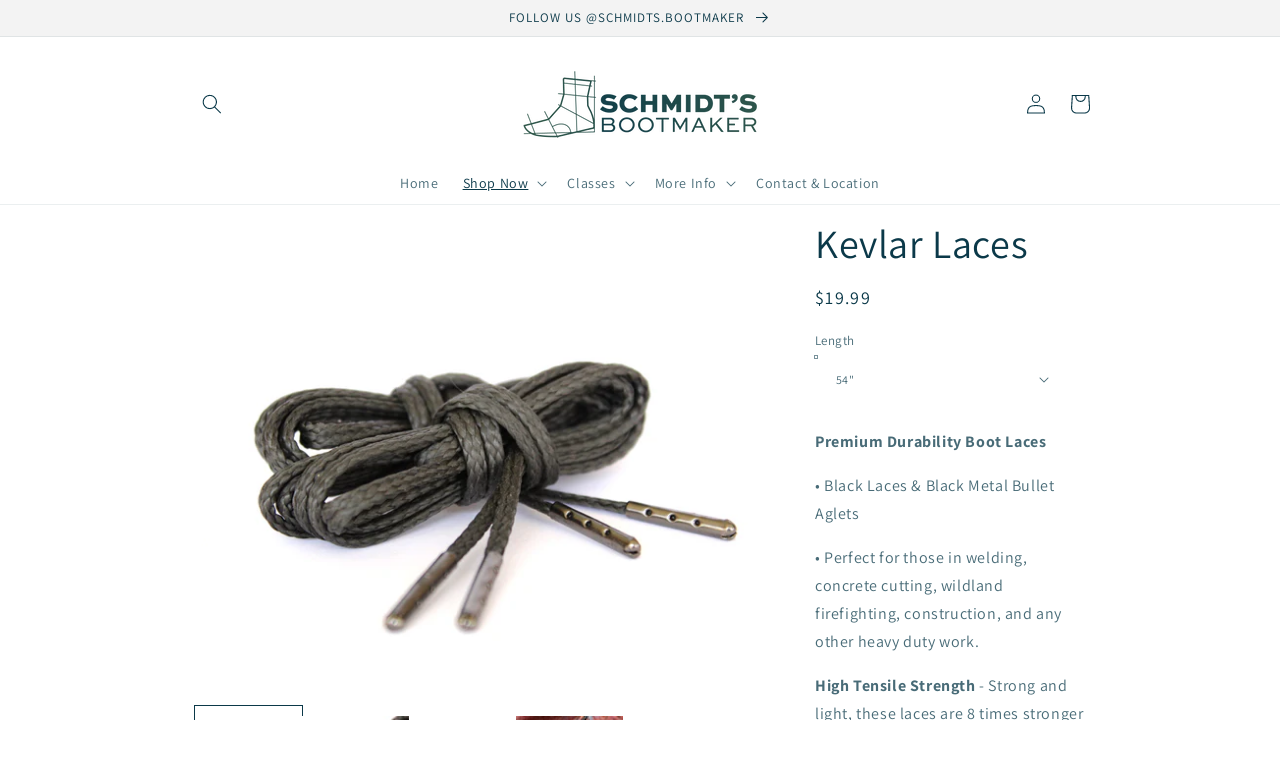

--- FILE ---
content_type: text/html; charset=utf-8
request_url: https://schmidtsbootmaker.com/products/option-set-132049-select-10
body_size: 38489
content:
<!doctype html>
<html class="no-js" lang="en">
  <head>
    <meta charset="utf-8">
    <meta http-equiv="X-UA-Compatible" content="IE=edge">
    <meta name="viewport" content="width=device-width,initial-scale=1">
    <meta name="theme-color" content="">
    <link rel="canonical" href="https://schmidtsbootmaker.com/products/option-set-132049-select-10">
    <link rel="preconnect" href="https://cdn.shopify.com" crossorigin><link rel="preconnect" href="https://fonts.shopifycdn.com" crossorigin><title>
      Kevlar Laces
 &ndash; Schmidt&#39;s Bootmaker</title>

    
      <meta name="description" content="Premium Durability Boot Laces • Black Laces &amp;amp; Black Metal Bullet Aglets  • Perfect for those in welding, concrete cutting, wildland firefighting, construction, and any other heavy duty work. High Tensile Strength - Strong and light, these laces are 8 times stronger than steel and 3 times stronger than fiberglass, p">
    

    

<meta property="og:site_name" content="Schmidt&#39;s Bootmaker">
<meta property="og:url" content="https://schmidtsbootmaker.com/products/option-set-132049-select-10">
<meta property="og:title" content="Kevlar Laces">
<meta property="og:type" content="product">
<meta property="og:description" content="Premium Durability Boot Laces • Black Laces &amp;amp; Black Metal Bullet Aglets  • Perfect for those in welding, concrete cutting, wildland firefighting, construction, and any other heavy duty work. High Tensile Strength - Strong and light, these laces are 8 times stronger than steel and 3 times stronger than fiberglass, p"><meta property="og:image" content="http://schmidtsbootmaker.com/cdn/shop/products/Laces-Kevlar-SchmidtsBootMaker_Website-2.jpg?v=1679344303">
  <meta property="og:image:secure_url" content="https://schmidtsbootmaker.com/cdn/shop/products/Laces-Kevlar-SchmidtsBootMaker_Website-2.jpg?v=1679344303">
  <meta property="og:image:width" content="1024">
  <meta property="og:image:height" content="793"><meta property="og:price:amount" content="19.99">
  <meta property="og:price:currency" content="USD"><meta name="twitter:card" content="summary_large_image">
<meta name="twitter:title" content="Kevlar Laces">
<meta name="twitter:description" content="Premium Durability Boot Laces • Black Laces &amp;amp; Black Metal Bullet Aglets  • Perfect for those in welding, concrete cutting, wildland firefighting, construction, and any other heavy duty work. High Tensile Strength - Strong and light, these laces are 8 times stronger than steel and 3 times stronger than fiberglass, p">


    <script src="//schmidtsbootmaker.com/cdn/shop/t/1/assets/global.js?v=138967679220690932761644380150" defer="defer"></script>
    <script>window.performance && window.performance.mark && window.performance.mark('shopify.content_for_header.start');</script><meta name="google-site-verification" content="wcj3BM4XrKZbpAnFBem9xPhwcGow6QLj16vaZPP9xhg">
<meta id="shopify-digital-wallet" name="shopify-digital-wallet" content="/61142302897/digital_wallets/dialog">
<meta name="shopify-checkout-api-token" content="73b1944b8b6a1c263f4e36a4ea1fe27e">
<meta id="in-context-paypal-metadata" data-shop-id="61142302897" data-venmo-supported="false" data-environment="production" data-locale="en_US" data-paypal-v4="true" data-currency="USD">
<link rel="alternate" type="application/json+oembed" href="https://schmidtsbootmaker.com/products/option-set-132049-select-10.oembed">
<script async="async" src="/checkouts/internal/preloads.js?locale=en-US"></script>
<link rel="preconnect" href="https://shop.app" crossorigin="anonymous">
<script async="async" src="https://shop.app/checkouts/internal/preloads.js?locale=en-US&shop_id=61142302897" crossorigin="anonymous"></script>
<script id="apple-pay-shop-capabilities" type="application/json">{"shopId":61142302897,"countryCode":"US","currencyCode":"USD","merchantCapabilities":["supports3DS"],"merchantId":"gid:\/\/shopify\/Shop\/61142302897","merchantName":"Schmidt's Bootmaker","requiredBillingContactFields":["postalAddress","email"],"requiredShippingContactFields":["postalAddress","email"],"shippingType":"shipping","supportedNetworks":["visa","masterCard","amex","discover","elo","jcb"],"total":{"type":"pending","label":"Schmidt's Bootmaker","amount":"1.00"},"shopifyPaymentsEnabled":true,"supportsSubscriptions":true}</script>
<script id="shopify-features" type="application/json">{"accessToken":"73b1944b8b6a1c263f4e36a4ea1fe27e","betas":["rich-media-storefront-analytics"],"domain":"schmidtsbootmaker.com","predictiveSearch":true,"shopId":61142302897,"locale":"en"}</script>
<script>var Shopify = Shopify || {};
Shopify.shop = "schmidts-bootmaker.myshopify.com";
Shopify.locale = "en";
Shopify.currency = {"active":"USD","rate":"1.0"};
Shopify.country = "US";
Shopify.theme = {"name":"Dawn","id":128880640177,"schema_name":"Dawn","schema_version":"3.0.0","theme_store_id":887,"role":"main"};
Shopify.theme.handle = "null";
Shopify.theme.style = {"id":null,"handle":null};
Shopify.cdnHost = "schmidtsbootmaker.com/cdn";
Shopify.routes = Shopify.routes || {};
Shopify.routes.root = "/";</script>
<script type="module">!function(o){(o.Shopify=o.Shopify||{}).modules=!0}(window);</script>
<script>!function(o){function n(){var o=[];function n(){o.push(Array.prototype.slice.apply(arguments))}return n.q=o,n}var t=o.Shopify=o.Shopify||{};t.loadFeatures=n(),t.autoloadFeatures=n()}(window);</script>
<script>
  window.ShopifyPay = window.ShopifyPay || {};
  window.ShopifyPay.apiHost = "shop.app\/pay";
  window.ShopifyPay.redirectState = null;
</script>
<script id="shop-js-analytics" type="application/json">{"pageType":"product"}</script>
<script defer="defer" async type="module" src="//schmidtsbootmaker.com/cdn/shopifycloud/shop-js/modules/v2/client.init-shop-cart-sync_BT-GjEfc.en.esm.js"></script>
<script defer="defer" async type="module" src="//schmidtsbootmaker.com/cdn/shopifycloud/shop-js/modules/v2/chunk.common_D58fp_Oc.esm.js"></script>
<script defer="defer" async type="module" src="//schmidtsbootmaker.com/cdn/shopifycloud/shop-js/modules/v2/chunk.modal_xMitdFEc.esm.js"></script>
<script type="module">
  await import("//schmidtsbootmaker.com/cdn/shopifycloud/shop-js/modules/v2/client.init-shop-cart-sync_BT-GjEfc.en.esm.js");
await import("//schmidtsbootmaker.com/cdn/shopifycloud/shop-js/modules/v2/chunk.common_D58fp_Oc.esm.js");
await import("//schmidtsbootmaker.com/cdn/shopifycloud/shop-js/modules/v2/chunk.modal_xMitdFEc.esm.js");

  window.Shopify.SignInWithShop?.initShopCartSync?.({"fedCMEnabled":true,"windoidEnabled":true});

</script>
<script defer="defer" async type="module" src="//schmidtsbootmaker.com/cdn/shopifycloud/shop-js/modules/v2/client.payment-terms_Ci9AEqFq.en.esm.js"></script>
<script defer="defer" async type="module" src="//schmidtsbootmaker.com/cdn/shopifycloud/shop-js/modules/v2/chunk.common_D58fp_Oc.esm.js"></script>
<script defer="defer" async type="module" src="//schmidtsbootmaker.com/cdn/shopifycloud/shop-js/modules/v2/chunk.modal_xMitdFEc.esm.js"></script>
<script type="module">
  await import("//schmidtsbootmaker.com/cdn/shopifycloud/shop-js/modules/v2/client.payment-terms_Ci9AEqFq.en.esm.js");
await import("//schmidtsbootmaker.com/cdn/shopifycloud/shop-js/modules/v2/chunk.common_D58fp_Oc.esm.js");
await import("//schmidtsbootmaker.com/cdn/shopifycloud/shop-js/modules/v2/chunk.modal_xMitdFEc.esm.js");

  
</script>
<script>
  window.Shopify = window.Shopify || {};
  if (!window.Shopify.featureAssets) window.Shopify.featureAssets = {};
  window.Shopify.featureAssets['shop-js'] = {"shop-cart-sync":["modules/v2/client.shop-cart-sync_DZOKe7Ll.en.esm.js","modules/v2/chunk.common_D58fp_Oc.esm.js","modules/v2/chunk.modal_xMitdFEc.esm.js"],"init-fed-cm":["modules/v2/client.init-fed-cm_B6oLuCjv.en.esm.js","modules/v2/chunk.common_D58fp_Oc.esm.js","modules/v2/chunk.modal_xMitdFEc.esm.js"],"shop-cash-offers":["modules/v2/client.shop-cash-offers_D2sdYoxE.en.esm.js","modules/v2/chunk.common_D58fp_Oc.esm.js","modules/v2/chunk.modal_xMitdFEc.esm.js"],"shop-login-button":["modules/v2/client.shop-login-button_QeVjl5Y3.en.esm.js","modules/v2/chunk.common_D58fp_Oc.esm.js","modules/v2/chunk.modal_xMitdFEc.esm.js"],"pay-button":["modules/v2/client.pay-button_DXTOsIq6.en.esm.js","modules/v2/chunk.common_D58fp_Oc.esm.js","modules/v2/chunk.modal_xMitdFEc.esm.js"],"shop-button":["modules/v2/client.shop-button_DQZHx9pm.en.esm.js","modules/v2/chunk.common_D58fp_Oc.esm.js","modules/v2/chunk.modal_xMitdFEc.esm.js"],"avatar":["modules/v2/client.avatar_BTnouDA3.en.esm.js"],"init-windoid":["modules/v2/client.init-windoid_CR1B-cfM.en.esm.js","modules/v2/chunk.common_D58fp_Oc.esm.js","modules/v2/chunk.modal_xMitdFEc.esm.js"],"init-shop-for-new-customer-accounts":["modules/v2/client.init-shop-for-new-customer-accounts_C_vY_xzh.en.esm.js","modules/v2/client.shop-login-button_QeVjl5Y3.en.esm.js","modules/v2/chunk.common_D58fp_Oc.esm.js","modules/v2/chunk.modal_xMitdFEc.esm.js"],"init-shop-email-lookup-coordinator":["modules/v2/client.init-shop-email-lookup-coordinator_BI7n9ZSv.en.esm.js","modules/v2/chunk.common_D58fp_Oc.esm.js","modules/v2/chunk.modal_xMitdFEc.esm.js"],"init-shop-cart-sync":["modules/v2/client.init-shop-cart-sync_BT-GjEfc.en.esm.js","modules/v2/chunk.common_D58fp_Oc.esm.js","modules/v2/chunk.modal_xMitdFEc.esm.js"],"shop-toast-manager":["modules/v2/client.shop-toast-manager_DiYdP3xc.en.esm.js","modules/v2/chunk.common_D58fp_Oc.esm.js","modules/v2/chunk.modal_xMitdFEc.esm.js"],"init-customer-accounts":["modules/v2/client.init-customer-accounts_D9ZNqS-Q.en.esm.js","modules/v2/client.shop-login-button_QeVjl5Y3.en.esm.js","modules/v2/chunk.common_D58fp_Oc.esm.js","modules/v2/chunk.modal_xMitdFEc.esm.js"],"init-customer-accounts-sign-up":["modules/v2/client.init-customer-accounts-sign-up_iGw4briv.en.esm.js","modules/v2/client.shop-login-button_QeVjl5Y3.en.esm.js","modules/v2/chunk.common_D58fp_Oc.esm.js","modules/v2/chunk.modal_xMitdFEc.esm.js"],"shop-follow-button":["modules/v2/client.shop-follow-button_CqMgW2wH.en.esm.js","modules/v2/chunk.common_D58fp_Oc.esm.js","modules/v2/chunk.modal_xMitdFEc.esm.js"],"checkout-modal":["modules/v2/client.checkout-modal_xHeaAweL.en.esm.js","modules/v2/chunk.common_D58fp_Oc.esm.js","modules/v2/chunk.modal_xMitdFEc.esm.js"],"shop-login":["modules/v2/client.shop-login_D91U-Q7h.en.esm.js","modules/v2/chunk.common_D58fp_Oc.esm.js","modules/v2/chunk.modal_xMitdFEc.esm.js"],"lead-capture":["modules/v2/client.lead-capture_BJmE1dJe.en.esm.js","modules/v2/chunk.common_D58fp_Oc.esm.js","modules/v2/chunk.modal_xMitdFEc.esm.js"],"payment-terms":["modules/v2/client.payment-terms_Ci9AEqFq.en.esm.js","modules/v2/chunk.common_D58fp_Oc.esm.js","modules/v2/chunk.modal_xMitdFEc.esm.js"]};
</script>
<script>(function() {
  var isLoaded = false;
  function asyncLoad() {
    if (isLoaded) return;
    isLoaded = true;
    var urls = ["https:\/\/tabs.stationmade.com\/registered-scripts\/tabs-by-station.js?shop=schmidts-bootmaker.myshopify.com"];
    for (var i = 0; i < urls.length; i++) {
      var s = document.createElement('script');
      s.type = 'text/javascript';
      s.async = true;
      s.src = urls[i];
      var x = document.getElementsByTagName('script')[0];
      x.parentNode.insertBefore(s, x);
    }
  };
  if(window.attachEvent) {
    window.attachEvent('onload', asyncLoad);
  } else {
    window.addEventListener('load', asyncLoad, false);
  }
})();</script>
<script id="__st">var __st={"a":61142302897,"offset":-25200,"reqid":"ebf044e8-f24b-4c44-b93d-6b77969d294e-1769040000","pageurl":"schmidtsbootmaker.com\/products\/option-set-132049-select-10","u":"90458a9bf64a","p":"product","rtyp":"product","rid":7425149894833};</script>
<script>window.ShopifyPaypalV4VisibilityTracking = true;</script>
<script id="captcha-bootstrap">!function(){'use strict';const t='contact',e='account',n='new_comment',o=[[t,t],['blogs',n],['comments',n],[t,'customer']],c=[[e,'customer_login'],[e,'guest_login'],[e,'recover_customer_password'],[e,'create_customer']],r=t=>t.map((([t,e])=>`form[action*='/${t}']:not([data-nocaptcha='true']) input[name='form_type'][value='${e}']`)).join(','),a=t=>()=>t?[...document.querySelectorAll(t)].map((t=>t.form)):[];function s(){const t=[...o],e=r(t);return a(e)}const i='password',u='form_key',d=['recaptcha-v3-token','g-recaptcha-response','h-captcha-response',i],f=()=>{try{return window.sessionStorage}catch{return}},m='__shopify_v',_=t=>t.elements[u];function p(t,e,n=!1){try{const o=window.sessionStorage,c=JSON.parse(o.getItem(e)),{data:r}=function(t){const{data:e,action:n}=t;return t[m]||n?{data:e,action:n}:{data:t,action:n}}(c);for(const[e,n]of Object.entries(r))t.elements[e]&&(t.elements[e].value=n);n&&o.removeItem(e)}catch(o){console.error('form repopulation failed',{error:o})}}const l='form_type',E='cptcha';function T(t){t.dataset[E]=!0}const w=window,h=w.document,L='Shopify',v='ce_forms',y='captcha';let A=!1;((t,e)=>{const n=(g='f06e6c50-85a8-45c8-87d0-21a2b65856fe',I='https://cdn.shopify.com/shopifycloud/storefront-forms-hcaptcha/ce_storefront_forms_captcha_hcaptcha.v1.5.2.iife.js',D={infoText:'Protected by hCaptcha',privacyText:'Privacy',termsText:'Terms'},(t,e,n)=>{const o=w[L][v],c=o.bindForm;if(c)return c(t,g,e,D).then(n);var r;o.q.push([[t,g,e,D],n]),r=I,A||(h.body.append(Object.assign(h.createElement('script'),{id:'captcha-provider',async:!0,src:r})),A=!0)});var g,I,D;w[L]=w[L]||{},w[L][v]=w[L][v]||{},w[L][v].q=[],w[L][y]=w[L][y]||{},w[L][y].protect=function(t,e){n(t,void 0,e),T(t)},Object.freeze(w[L][y]),function(t,e,n,w,h,L){const[v,y,A,g]=function(t,e,n){const i=e?o:[],u=t?c:[],d=[...i,...u],f=r(d),m=r(i),_=r(d.filter((([t,e])=>n.includes(e))));return[a(f),a(m),a(_),s()]}(w,h,L),I=t=>{const e=t.target;return e instanceof HTMLFormElement?e:e&&e.form},D=t=>v().includes(t);t.addEventListener('submit',(t=>{const e=I(t);if(!e)return;const n=D(e)&&!e.dataset.hcaptchaBound&&!e.dataset.recaptchaBound,o=_(e),c=g().includes(e)&&(!o||!o.value);(n||c)&&t.preventDefault(),c&&!n&&(function(t){try{if(!f())return;!function(t){const e=f();if(!e)return;const n=_(t);if(!n)return;const o=n.value;o&&e.removeItem(o)}(t);const e=Array.from(Array(32),(()=>Math.random().toString(36)[2])).join('');!function(t,e){_(t)||t.append(Object.assign(document.createElement('input'),{type:'hidden',name:u})),t.elements[u].value=e}(t,e),function(t,e){const n=f();if(!n)return;const o=[...t.querySelectorAll(`input[type='${i}']`)].map((({name:t})=>t)),c=[...d,...o],r={};for(const[a,s]of new FormData(t).entries())c.includes(a)||(r[a]=s);n.setItem(e,JSON.stringify({[m]:1,action:t.action,data:r}))}(t,e)}catch(e){console.error('failed to persist form',e)}}(e),e.submit())}));const S=(t,e)=>{t&&!t.dataset[E]&&(n(t,e.some((e=>e===t))),T(t))};for(const o of['focusin','change'])t.addEventListener(o,(t=>{const e=I(t);D(e)&&S(e,y())}));const B=e.get('form_key'),M=e.get(l),P=B&&M;t.addEventListener('DOMContentLoaded',(()=>{const t=y();if(P)for(const e of t)e.elements[l].value===M&&p(e,B);[...new Set([...A(),...v().filter((t=>'true'===t.dataset.shopifyCaptcha))])].forEach((e=>S(e,t)))}))}(h,new URLSearchParams(w.location.search),n,t,e,['guest_login'])})(!0,!0)}();</script>
<script integrity="sha256-4kQ18oKyAcykRKYeNunJcIwy7WH5gtpwJnB7kiuLZ1E=" data-source-attribution="shopify.loadfeatures" defer="defer" src="//schmidtsbootmaker.com/cdn/shopifycloud/storefront/assets/storefront/load_feature-a0a9edcb.js" crossorigin="anonymous"></script>
<script crossorigin="anonymous" defer="defer" src="//schmidtsbootmaker.com/cdn/shopifycloud/storefront/assets/shopify_pay/storefront-65b4c6d7.js?v=20250812"></script>
<script data-source-attribution="shopify.dynamic_checkout.dynamic.init">var Shopify=Shopify||{};Shopify.PaymentButton=Shopify.PaymentButton||{isStorefrontPortableWallets:!0,init:function(){window.Shopify.PaymentButton.init=function(){};var t=document.createElement("script");t.src="https://schmidtsbootmaker.com/cdn/shopifycloud/portable-wallets/latest/portable-wallets.en.js",t.type="module",document.head.appendChild(t)}};
</script>
<script data-source-attribution="shopify.dynamic_checkout.buyer_consent">
  function portableWalletsHideBuyerConsent(e){var t=document.getElementById("shopify-buyer-consent"),n=document.getElementById("shopify-subscription-policy-button");t&&n&&(t.classList.add("hidden"),t.setAttribute("aria-hidden","true"),n.removeEventListener("click",e))}function portableWalletsShowBuyerConsent(e){var t=document.getElementById("shopify-buyer-consent"),n=document.getElementById("shopify-subscription-policy-button");t&&n&&(t.classList.remove("hidden"),t.removeAttribute("aria-hidden"),n.addEventListener("click",e))}window.Shopify?.PaymentButton&&(window.Shopify.PaymentButton.hideBuyerConsent=portableWalletsHideBuyerConsent,window.Shopify.PaymentButton.showBuyerConsent=portableWalletsShowBuyerConsent);
</script>
<script data-source-attribution="shopify.dynamic_checkout.cart.bootstrap">document.addEventListener("DOMContentLoaded",(function(){function t(){return document.querySelector("shopify-accelerated-checkout-cart, shopify-accelerated-checkout")}if(t())Shopify.PaymentButton.init();else{new MutationObserver((function(e,n){t()&&(Shopify.PaymentButton.init(),n.disconnect())})).observe(document.body,{childList:!0,subtree:!0})}}));
</script>
<link id="shopify-accelerated-checkout-styles" rel="stylesheet" media="screen" href="https://schmidtsbootmaker.com/cdn/shopifycloud/portable-wallets/latest/accelerated-checkout-backwards-compat.css" crossorigin="anonymous">
<style id="shopify-accelerated-checkout-cart">
        #shopify-buyer-consent {
  margin-top: 1em;
  display: inline-block;
  width: 100%;
}

#shopify-buyer-consent.hidden {
  display: none;
}

#shopify-subscription-policy-button {
  background: none;
  border: none;
  padding: 0;
  text-decoration: underline;
  font-size: inherit;
  cursor: pointer;
}

#shopify-subscription-policy-button::before {
  box-shadow: none;
}

      </style>
<script id="sections-script" data-sections="main-product,header,footer" defer="defer" src="//schmidtsbootmaker.com/cdn/shop/t/1/compiled_assets/scripts.js?v=321"></script>
<script>window.performance && window.performance.mark && window.performance.mark('shopify.content_for_header.end');</script>


    <style data-shopify>
      @font-face {
  font-family: Assistant;
  font-weight: 400;
  font-style: normal;
  font-display: swap;
  src: url("//schmidtsbootmaker.com/cdn/fonts/assistant/assistant_n4.9120912a469cad1cc292572851508ca49d12e768.woff2") format("woff2"),
       url("//schmidtsbootmaker.com/cdn/fonts/assistant/assistant_n4.6e9875ce64e0fefcd3f4446b7ec9036b3ddd2985.woff") format("woff");
}

      @font-face {
  font-family: Assistant;
  font-weight: 700;
  font-style: normal;
  font-display: swap;
  src: url("//schmidtsbootmaker.com/cdn/fonts/assistant/assistant_n7.bf44452348ec8b8efa3aa3068825305886b1c83c.woff2") format("woff2"),
       url("//schmidtsbootmaker.com/cdn/fonts/assistant/assistant_n7.0c887fee83f6b3bda822f1150b912c72da0f7b64.woff") format("woff");
}

      
      
      @font-face {
  font-family: Assistant;
  font-weight: 400;
  font-style: normal;
  font-display: swap;
  src: url("//schmidtsbootmaker.com/cdn/fonts/assistant/assistant_n4.9120912a469cad1cc292572851508ca49d12e768.woff2") format("woff2"),
       url("//schmidtsbootmaker.com/cdn/fonts/assistant/assistant_n4.6e9875ce64e0fefcd3f4446b7ec9036b3ddd2985.woff") format("woff");
}


      :root {
        --font-body-family: Assistant, sans-serif;
        --font-body-style: normal;
        --font-body-weight: 400;

        --font-heading-family: Assistant, sans-serif;
        --font-heading-style: normal;
        --font-heading-weight: 400;

        --font-body-scale: 1.0;
        --font-heading-scale: 1.0;

        --color-base-text: 11, 57, 73;
        --color-shadow: 11, 57, 73;
        --color-base-background-1: 255, 255, 255;
        --color-base-background-2: 243, 243, 243;
        --color-base-solid-button-labels: 250, 250, 250;
        --color-base-outline-button-labels: 18, 18, 18;
        --color-base-accent-1: 11, 57, 73;
        --color-base-accent-2: 250, 63, 88;
        --payment-terms-background-color: #FFFFFF;

        --gradient-base-background-1: #FFFFFF;
        --gradient-base-background-2: #F3F3F3;
        --gradient-base-accent-1: linear-gradient(127deg, rgba(11, 57, 73, 1) 11%, rgba(50, 88, 73, 1) 81%);
        --gradient-base-accent-2: #fa3f58;

        --media-padding: px;
        --media-border-opacity: 0.05;
        --media-border-width: 0px;
        --media-radius: 0px;
        --media-shadow-opacity: 0.0;
        --media-shadow-horizontal-offset: 0px;
        --media-shadow-vertical-offset: 0px;
        --media-shadow-blur-radius: 0px;

        --page-width: 100rem;
        --page-width-margin: 0rem;

        --card-image-padding: 0.0rem;
        --card-corner-radius: 0.0rem;
        --card-text-alignment: left;
        --card-border-width: 0.0rem;
        --card-border-opacity: 0.0;
        --card-shadow-opacity: 0.1;
        --card-shadow-horizontal-offset: 0.0rem;
        --card-shadow-vertical-offset: 0.0rem;
        --card-shadow-blur-radius: 0.0rem;

        --badge-corner-radius: 4.0rem;

        --popup-border-width: 1px;
        --popup-border-opacity: 0.1;
        --popup-corner-radius: 0px;
        --popup-shadow-opacity: 0.0;
        --popup-shadow-horizontal-offset: 0px;
        --popup-shadow-vertical-offset: 0px;
        --popup-shadow-blur-radius: 0px;

        --drawer-border-width: 1px;
        --drawer-border-opacity: 0.1;
        --drawer-shadow-opacity: 0.0;
        --drawer-shadow-horizontal-offset: 0px;
        --drawer-shadow-vertical-offset: 0px;
        --drawer-shadow-blur-radius: 0px;

        --spacing-sections-desktop: 0px;
        --spacing-sections-mobile: 0px;

        --grid-desktop-vertical-spacing: 8px;
        --grid-desktop-horizontal-spacing: 8px;
        --grid-mobile-vertical-spacing: 4px;
        --grid-mobile-horizontal-spacing: 4px;

        --text-boxes-border-opacity: 0.0;
        --text-boxes-border-width: 0px;
        --text-boxes-radius: 0px;
        --text-boxes-shadow-opacity: 0.0;
        --text-boxes-shadow-horizontal-offset: 0px;
        --text-boxes-shadow-vertical-offset: 0px;
        --text-boxes-shadow-blur-radius: 0px;

        --buttons-radius: 40px;
        --buttons-radius-outset: 41px;
        --buttons-border-width: 1px;
        --buttons-border-opacity: 1.0;
        --buttons-shadow-opacity: 0.0;
        --buttons-shadow-horizontal-offset: 0px;
        --buttons-shadow-vertical-offset: 0px;
        --buttons-shadow-blur-radius: 0px;
        --buttons-border-offset: 0.3px;

        --inputs-radius: 0px;
        --inputs-border-width: 1px;
        --inputs-border-opacity: 0.55;
        --inputs-shadow-opacity: 0.0;
        --inputs-shadow-horizontal-offset: 0px;
        --inputs-margin-offset: 0px;
        --inputs-shadow-vertical-offset: 0px;
        --inputs-shadow-blur-radius: 0px;
        --inputs-radius-outset: 0px;

        --variant-pills-radius: 40px;
        --variant-pills-border-width: 1px;
        --variant-pills-border-opacity: 0.55;
        --variant-pills-shadow-opacity: 0.0;
        --variant-pills-shadow-horizontal-offset: 0px;
        --variant-pills-shadow-vertical-offset: 0px;
        --variant-pills-shadow-blur-radius: 0px;
      }

      *,
      *::before,
      *::after {
        box-sizing: inherit;
      }

      html {
        box-sizing: border-box;
        font-size: calc(var(--font-body-scale) * 62.5%);
        height: 100%;
      }

      body {
        display: grid;
        grid-template-rows: auto auto 1fr auto;
        grid-template-columns: 100%;
        min-height: 100%;
        margin: 0;
        font-size: 1.5rem;
        letter-spacing: 0.06rem;
        line-height: calc(1 + 0.8 / var(--font-body-scale));
        font-family: var(--font-body-family);
        font-style: var(--font-body-style);
        font-weight: var(--font-body-weight);
      }

      @media screen and (min-width: 750px) {
        body {
          font-size: 1.6rem;
        }
      }
    </style>

    <link href="//schmidtsbootmaker.com/cdn/shop/t/1/assets/base.css?v=39440664952427654091644380163" rel="stylesheet" type="text/css" media="all" />
<link rel="preload" as="font" href="//schmidtsbootmaker.com/cdn/fonts/assistant/assistant_n4.9120912a469cad1cc292572851508ca49d12e768.woff2" type="font/woff2" crossorigin><link rel="preload" as="font" href="//schmidtsbootmaker.com/cdn/fonts/assistant/assistant_n4.9120912a469cad1cc292572851508ca49d12e768.woff2" type="font/woff2" crossorigin><link rel="stylesheet" href="//schmidtsbootmaker.com/cdn/shop/t/1/assets/component-predictive-search.css?v=165644661289088488651644380146" media="print" onload="this.media='all'"><script>document.documentElement.className = document.documentElement.className.replace('no-js', 'js');
    if (Shopify.designMode) {
      document.documentElement.classList.add('shopify-design-mode');
    }
    </script>
  <script src="https://cdn.shopify.com/extensions/019b92df-1966-750c-943d-a8ced4b05ac2/option-cli3-369/assets/gpomain.js" type="text/javascript" defer="defer"></script>
<link href="https://monorail-edge.shopifysvc.com" rel="dns-prefetch">
<script>(function(){if ("sendBeacon" in navigator && "performance" in window) {try {var session_token_from_headers = performance.getEntriesByType('navigation')[0].serverTiming.find(x => x.name == '_s').description;} catch {var session_token_from_headers = undefined;}var session_cookie_matches = document.cookie.match(/_shopify_s=([^;]*)/);var session_token_from_cookie = session_cookie_matches && session_cookie_matches.length === 2 ? session_cookie_matches[1] : "";var session_token = session_token_from_headers || session_token_from_cookie || "";function handle_abandonment_event(e) {var entries = performance.getEntries().filter(function(entry) {return /monorail-edge.shopifysvc.com/.test(entry.name);});if (!window.abandonment_tracked && entries.length === 0) {window.abandonment_tracked = true;var currentMs = Date.now();var navigation_start = performance.timing.navigationStart;var payload = {shop_id: 61142302897,url: window.location.href,navigation_start,duration: currentMs - navigation_start,session_token,page_type: "product"};window.navigator.sendBeacon("https://monorail-edge.shopifysvc.com/v1/produce", JSON.stringify({schema_id: "online_store_buyer_site_abandonment/1.1",payload: payload,metadata: {event_created_at_ms: currentMs,event_sent_at_ms: currentMs}}));}}window.addEventListener('pagehide', handle_abandonment_event);}}());</script>
<script id="web-pixels-manager-setup">(function e(e,d,r,n,o){if(void 0===o&&(o={}),!Boolean(null===(a=null===(i=window.Shopify)||void 0===i?void 0:i.analytics)||void 0===a?void 0:a.replayQueue)){var i,a;window.Shopify=window.Shopify||{};var t=window.Shopify;t.analytics=t.analytics||{};var s=t.analytics;s.replayQueue=[],s.publish=function(e,d,r){return s.replayQueue.push([e,d,r]),!0};try{self.performance.mark("wpm:start")}catch(e){}var l=function(){var e={modern:/Edge?\/(1{2}[4-9]|1[2-9]\d|[2-9]\d{2}|\d{4,})\.\d+(\.\d+|)|Firefox\/(1{2}[4-9]|1[2-9]\d|[2-9]\d{2}|\d{4,})\.\d+(\.\d+|)|Chrom(ium|e)\/(9{2}|\d{3,})\.\d+(\.\d+|)|(Maci|X1{2}).+ Version\/(15\.\d+|(1[6-9]|[2-9]\d|\d{3,})\.\d+)([,.]\d+|)( \(\w+\)|)( Mobile\/\w+|) Safari\/|Chrome.+OPR\/(9{2}|\d{3,})\.\d+\.\d+|(CPU[ +]OS|iPhone[ +]OS|CPU[ +]iPhone|CPU IPhone OS|CPU iPad OS)[ +]+(15[._]\d+|(1[6-9]|[2-9]\d|\d{3,})[._]\d+)([._]\d+|)|Android:?[ /-](13[3-9]|1[4-9]\d|[2-9]\d{2}|\d{4,})(\.\d+|)(\.\d+|)|Android.+Firefox\/(13[5-9]|1[4-9]\d|[2-9]\d{2}|\d{4,})\.\d+(\.\d+|)|Android.+Chrom(ium|e)\/(13[3-9]|1[4-9]\d|[2-9]\d{2}|\d{4,})\.\d+(\.\d+|)|SamsungBrowser\/([2-9]\d|\d{3,})\.\d+/,legacy:/Edge?\/(1[6-9]|[2-9]\d|\d{3,})\.\d+(\.\d+|)|Firefox\/(5[4-9]|[6-9]\d|\d{3,})\.\d+(\.\d+|)|Chrom(ium|e)\/(5[1-9]|[6-9]\d|\d{3,})\.\d+(\.\d+|)([\d.]+$|.*Safari\/(?![\d.]+ Edge\/[\d.]+$))|(Maci|X1{2}).+ Version\/(10\.\d+|(1[1-9]|[2-9]\d|\d{3,})\.\d+)([,.]\d+|)( \(\w+\)|)( Mobile\/\w+|) Safari\/|Chrome.+OPR\/(3[89]|[4-9]\d|\d{3,})\.\d+\.\d+|(CPU[ +]OS|iPhone[ +]OS|CPU[ +]iPhone|CPU IPhone OS|CPU iPad OS)[ +]+(10[._]\d+|(1[1-9]|[2-9]\d|\d{3,})[._]\d+)([._]\d+|)|Android:?[ /-](13[3-9]|1[4-9]\d|[2-9]\d{2}|\d{4,})(\.\d+|)(\.\d+|)|Mobile Safari.+OPR\/([89]\d|\d{3,})\.\d+\.\d+|Android.+Firefox\/(13[5-9]|1[4-9]\d|[2-9]\d{2}|\d{4,})\.\d+(\.\d+|)|Android.+Chrom(ium|e)\/(13[3-9]|1[4-9]\d|[2-9]\d{2}|\d{4,})\.\d+(\.\d+|)|Android.+(UC? ?Browser|UCWEB|U3)[ /]?(15\.([5-9]|\d{2,})|(1[6-9]|[2-9]\d|\d{3,})\.\d+)\.\d+|SamsungBrowser\/(5\.\d+|([6-9]|\d{2,})\.\d+)|Android.+MQ{2}Browser\/(14(\.(9|\d{2,})|)|(1[5-9]|[2-9]\d|\d{3,})(\.\d+|))(\.\d+|)|K[Aa][Ii]OS\/(3\.\d+|([4-9]|\d{2,})\.\d+)(\.\d+|)/},d=e.modern,r=e.legacy,n=navigator.userAgent;return n.match(d)?"modern":n.match(r)?"legacy":"unknown"}(),u="modern"===l?"modern":"legacy",c=(null!=n?n:{modern:"",legacy:""})[u],f=function(e){return[e.baseUrl,"/wpm","/b",e.hashVersion,"modern"===e.buildTarget?"m":"l",".js"].join("")}({baseUrl:d,hashVersion:r,buildTarget:u}),m=function(e){var d=e.version,r=e.bundleTarget,n=e.surface,o=e.pageUrl,i=e.monorailEndpoint;return{emit:function(e){var a=e.status,t=e.errorMsg,s=(new Date).getTime(),l=JSON.stringify({metadata:{event_sent_at_ms:s},events:[{schema_id:"web_pixels_manager_load/3.1",payload:{version:d,bundle_target:r,page_url:o,status:a,surface:n,error_msg:t},metadata:{event_created_at_ms:s}}]});if(!i)return console&&console.warn&&console.warn("[Web Pixels Manager] No Monorail endpoint provided, skipping logging."),!1;try{return self.navigator.sendBeacon.bind(self.navigator)(i,l)}catch(e){}var u=new XMLHttpRequest;try{return u.open("POST",i,!0),u.setRequestHeader("Content-Type","text/plain"),u.send(l),!0}catch(e){return console&&console.warn&&console.warn("[Web Pixels Manager] Got an unhandled error while logging to Monorail."),!1}}}}({version:r,bundleTarget:l,surface:e.surface,pageUrl:self.location.href,monorailEndpoint:e.monorailEndpoint});try{o.browserTarget=l,function(e){var d=e.src,r=e.async,n=void 0===r||r,o=e.onload,i=e.onerror,a=e.sri,t=e.scriptDataAttributes,s=void 0===t?{}:t,l=document.createElement("script"),u=document.querySelector("head"),c=document.querySelector("body");if(l.async=n,l.src=d,a&&(l.integrity=a,l.crossOrigin="anonymous"),s)for(var f in s)if(Object.prototype.hasOwnProperty.call(s,f))try{l.dataset[f]=s[f]}catch(e){}if(o&&l.addEventListener("load",o),i&&l.addEventListener("error",i),u)u.appendChild(l);else{if(!c)throw new Error("Did not find a head or body element to append the script");c.appendChild(l)}}({src:f,async:!0,onload:function(){if(!function(){var e,d;return Boolean(null===(d=null===(e=window.Shopify)||void 0===e?void 0:e.analytics)||void 0===d?void 0:d.initialized)}()){var d=window.webPixelsManager.init(e)||void 0;if(d){var r=window.Shopify.analytics;r.replayQueue.forEach((function(e){var r=e[0],n=e[1],o=e[2];d.publishCustomEvent(r,n,o)})),r.replayQueue=[],r.publish=d.publishCustomEvent,r.visitor=d.visitor,r.initialized=!0}}},onerror:function(){return m.emit({status:"failed",errorMsg:"".concat(f," has failed to load")})},sri:function(e){var d=/^sha384-[A-Za-z0-9+/=]+$/;return"string"==typeof e&&d.test(e)}(c)?c:"",scriptDataAttributes:o}),m.emit({status:"loading"})}catch(e){m.emit({status:"failed",errorMsg:(null==e?void 0:e.message)||"Unknown error"})}}})({shopId: 61142302897,storefrontBaseUrl: "https://schmidtsbootmaker.com",extensionsBaseUrl: "https://extensions.shopifycdn.com/cdn/shopifycloud/web-pixels-manager",monorailEndpoint: "https://monorail-edge.shopifysvc.com/unstable/produce_batch",surface: "storefront-renderer",enabledBetaFlags: ["2dca8a86"],webPixelsConfigList: [{"id":"89096369","configuration":"{\"tagID\":\"2613033514112\"}","eventPayloadVersion":"v1","runtimeContext":"STRICT","scriptVersion":"18031546ee651571ed29edbe71a3550b","type":"APP","apiClientId":3009811,"privacyPurposes":["ANALYTICS","MARKETING","SALE_OF_DATA"],"dataSharingAdjustments":{"protectedCustomerApprovalScopes":["read_customer_address","read_customer_email","read_customer_name","read_customer_personal_data","read_customer_phone"]}},{"id":"shopify-app-pixel","configuration":"{}","eventPayloadVersion":"v1","runtimeContext":"STRICT","scriptVersion":"0450","apiClientId":"shopify-pixel","type":"APP","privacyPurposes":["ANALYTICS","MARKETING"]},{"id":"shopify-custom-pixel","eventPayloadVersion":"v1","runtimeContext":"LAX","scriptVersion":"0450","apiClientId":"shopify-pixel","type":"CUSTOM","privacyPurposes":["ANALYTICS","MARKETING"]}],isMerchantRequest: false,initData: {"shop":{"name":"Schmidt's Bootmaker","paymentSettings":{"currencyCode":"USD"},"myshopifyDomain":"schmidts-bootmaker.myshopify.com","countryCode":"US","storefrontUrl":"https:\/\/schmidtsbootmaker.com"},"customer":null,"cart":null,"checkout":null,"productVariants":[{"price":{"amount":19.99,"currencyCode":"USD"},"product":{"title":"Kevlar Laces","vendor":"Schmidt's Boot Maker","id":"7425149894833","untranslatedTitle":"Kevlar Laces","url":"\/products\/option-set-132049-select-10","type":"shoe accessories"},"id":"46040520458417","image":{"src":"\/\/schmidtsbootmaker.com\/cdn\/shop\/products\/Laces-Kevlar-SchmidtsBootMaker_Website-2.jpg?v=1679344303"},"sku":null,"title":"54\"","untranslatedTitle":"54\""},{"price":{"amount":19.99,"currencyCode":"USD"},"product":{"title":"Kevlar Laces","vendor":"Schmidt's Boot Maker","id":"7425149894833","untranslatedTitle":"Kevlar Laces","url":"\/products\/option-set-132049-select-10","type":"shoe accessories"},"id":"46040520491185","image":{"src":"\/\/schmidtsbootmaker.com\/cdn\/shop\/products\/Laces-Kevlar-SchmidtsBootMaker_Website-2.jpg?v=1679344303"},"sku":null,"title":"72\"","untranslatedTitle":"72\""}],"purchasingCompany":null},},"https://schmidtsbootmaker.com/cdn","fcfee988w5aeb613cpc8e4bc33m6693e112",{"modern":"","legacy":""},{"shopId":"61142302897","storefrontBaseUrl":"https:\/\/schmidtsbootmaker.com","extensionBaseUrl":"https:\/\/extensions.shopifycdn.com\/cdn\/shopifycloud\/web-pixels-manager","surface":"storefront-renderer","enabledBetaFlags":"[\"2dca8a86\"]","isMerchantRequest":"false","hashVersion":"fcfee988w5aeb613cpc8e4bc33m6693e112","publish":"custom","events":"[[\"page_viewed\",{}],[\"product_viewed\",{\"productVariant\":{\"price\":{\"amount\":19.99,\"currencyCode\":\"USD\"},\"product\":{\"title\":\"Kevlar Laces\",\"vendor\":\"Schmidt's Boot Maker\",\"id\":\"7425149894833\",\"untranslatedTitle\":\"Kevlar Laces\",\"url\":\"\/products\/option-set-132049-select-10\",\"type\":\"shoe accessories\"},\"id\":\"46040520458417\",\"image\":{\"src\":\"\/\/schmidtsbootmaker.com\/cdn\/shop\/products\/Laces-Kevlar-SchmidtsBootMaker_Website-2.jpg?v=1679344303\"},\"sku\":null,\"title\":\"54\\\"\",\"untranslatedTitle\":\"54\\\"\"}}]]"});</script><script>
  window.ShopifyAnalytics = window.ShopifyAnalytics || {};
  window.ShopifyAnalytics.meta = window.ShopifyAnalytics.meta || {};
  window.ShopifyAnalytics.meta.currency = 'USD';
  var meta = {"product":{"id":7425149894833,"gid":"gid:\/\/shopify\/Product\/7425149894833","vendor":"Schmidt's Boot Maker","type":"shoe accessories","handle":"option-set-132049-select-10","variants":[{"id":46040520458417,"price":1999,"name":"Kevlar Laces - 54\"","public_title":"54\"","sku":null},{"id":46040520491185,"price":1999,"name":"Kevlar Laces - 72\"","public_title":"72\"","sku":null}],"remote":false},"page":{"pageType":"product","resourceType":"product","resourceId":7425149894833,"requestId":"ebf044e8-f24b-4c44-b93d-6b77969d294e-1769040000"}};
  for (var attr in meta) {
    window.ShopifyAnalytics.meta[attr] = meta[attr];
  }
</script>
<script class="analytics">
  (function () {
    var customDocumentWrite = function(content) {
      var jquery = null;

      if (window.jQuery) {
        jquery = window.jQuery;
      } else if (window.Checkout && window.Checkout.$) {
        jquery = window.Checkout.$;
      }

      if (jquery) {
        jquery('body').append(content);
      }
    };

    var hasLoggedConversion = function(token) {
      if (token) {
        return document.cookie.indexOf('loggedConversion=' + token) !== -1;
      }
      return false;
    }

    var setCookieIfConversion = function(token) {
      if (token) {
        var twoMonthsFromNow = new Date(Date.now());
        twoMonthsFromNow.setMonth(twoMonthsFromNow.getMonth() + 2);

        document.cookie = 'loggedConversion=' + token + '; expires=' + twoMonthsFromNow;
      }
    }

    var trekkie = window.ShopifyAnalytics.lib = window.trekkie = window.trekkie || [];
    if (trekkie.integrations) {
      return;
    }
    trekkie.methods = [
      'identify',
      'page',
      'ready',
      'track',
      'trackForm',
      'trackLink'
    ];
    trekkie.factory = function(method) {
      return function() {
        var args = Array.prototype.slice.call(arguments);
        args.unshift(method);
        trekkie.push(args);
        return trekkie;
      };
    };
    for (var i = 0; i < trekkie.methods.length; i++) {
      var key = trekkie.methods[i];
      trekkie[key] = trekkie.factory(key);
    }
    trekkie.load = function(config) {
      trekkie.config = config || {};
      trekkie.config.initialDocumentCookie = document.cookie;
      var first = document.getElementsByTagName('script')[0];
      var script = document.createElement('script');
      script.type = 'text/javascript';
      script.onerror = function(e) {
        var scriptFallback = document.createElement('script');
        scriptFallback.type = 'text/javascript';
        scriptFallback.onerror = function(error) {
                var Monorail = {
      produce: function produce(monorailDomain, schemaId, payload) {
        var currentMs = new Date().getTime();
        var event = {
          schema_id: schemaId,
          payload: payload,
          metadata: {
            event_created_at_ms: currentMs,
            event_sent_at_ms: currentMs
          }
        };
        return Monorail.sendRequest("https://" + monorailDomain + "/v1/produce", JSON.stringify(event));
      },
      sendRequest: function sendRequest(endpointUrl, payload) {
        // Try the sendBeacon API
        if (window && window.navigator && typeof window.navigator.sendBeacon === 'function' && typeof window.Blob === 'function' && !Monorail.isIos12()) {
          var blobData = new window.Blob([payload], {
            type: 'text/plain'
          });

          if (window.navigator.sendBeacon(endpointUrl, blobData)) {
            return true;
          } // sendBeacon was not successful

        } // XHR beacon

        var xhr = new XMLHttpRequest();

        try {
          xhr.open('POST', endpointUrl);
          xhr.setRequestHeader('Content-Type', 'text/plain');
          xhr.send(payload);
        } catch (e) {
          console.log(e);
        }

        return false;
      },
      isIos12: function isIos12() {
        return window.navigator.userAgent.lastIndexOf('iPhone; CPU iPhone OS 12_') !== -1 || window.navigator.userAgent.lastIndexOf('iPad; CPU OS 12_') !== -1;
      }
    };
    Monorail.produce('monorail-edge.shopifysvc.com',
      'trekkie_storefront_load_errors/1.1',
      {shop_id: 61142302897,
      theme_id: 128880640177,
      app_name: "storefront",
      context_url: window.location.href,
      source_url: "//schmidtsbootmaker.com/cdn/s/trekkie.storefront.9615f8e10e499e09ff0451d383e936edfcfbbf47.min.js"});

        };
        scriptFallback.async = true;
        scriptFallback.src = '//schmidtsbootmaker.com/cdn/s/trekkie.storefront.9615f8e10e499e09ff0451d383e936edfcfbbf47.min.js';
        first.parentNode.insertBefore(scriptFallback, first);
      };
      script.async = true;
      script.src = '//schmidtsbootmaker.com/cdn/s/trekkie.storefront.9615f8e10e499e09ff0451d383e936edfcfbbf47.min.js';
      first.parentNode.insertBefore(script, first);
    };
    trekkie.load(
      {"Trekkie":{"appName":"storefront","development":false,"defaultAttributes":{"shopId":61142302897,"isMerchantRequest":null,"themeId":128880640177,"themeCityHash":"8733150077475920240","contentLanguage":"en","currency":"USD","eventMetadataId":"769d592d-398d-43f5-bdd7-19d970c8c3a1"},"isServerSideCookieWritingEnabled":true,"monorailRegion":"shop_domain","enabledBetaFlags":["65f19447"]},"Session Attribution":{},"S2S":{"facebookCapiEnabled":false,"source":"trekkie-storefront-renderer","apiClientId":580111}}
    );

    var loaded = false;
    trekkie.ready(function() {
      if (loaded) return;
      loaded = true;

      window.ShopifyAnalytics.lib = window.trekkie;

      var originalDocumentWrite = document.write;
      document.write = customDocumentWrite;
      try { window.ShopifyAnalytics.merchantGoogleAnalytics.call(this); } catch(error) {};
      document.write = originalDocumentWrite;

      window.ShopifyAnalytics.lib.page(null,{"pageType":"product","resourceType":"product","resourceId":7425149894833,"requestId":"ebf044e8-f24b-4c44-b93d-6b77969d294e-1769040000","shopifyEmitted":true});

      var match = window.location.pathname.match(/checkouts\/(.+)\/(thank_you|post_purchase)/)
      var token = match? match[1]: undefined;
      if (!hasLoggedConversion(token)) {
        setCookieIfConversion(token);
        window.ShopifyAnalytics.lib.track("Viewed Product",{"currency":"USD","variantId":46040520458417,"productId":7425149894833,"productGid":"gid:\/\/shopify\/Product\/7425149894833","name":"Kevlar Laces - 54\"","price":"19.99","sku":null,"brand":"Schmidt's Boot Maker","variant":"54\"","category":"shoe accessories","nonInteraction":true,"remote":false},undefined,undefined,{"shopifyEmitted":true});
      window.ShopifyAnalytics.lib.track("monorail:\/\/trekkie_storefront_viewed_product\/1.1",{"currency":"USD","variantId":46040520458417,"productId":7425149894833,"productGid":"gid:\/\/shopify\/Product\/7425149894833","name":"Kevlar Laces - 54\"","price":"19.99","sku":null,"brand":"Schmidt's Boot Maker","variant":"54\"","category":"shoe accessories","nonInteraction":true,"remote":false,"referer":"https:\/\/schmidtsbootmaker.com\/products\/option-set-132049-select-10"});
      }
    });


        var eventsListenerScript = document.createElement('script');
        eventsListenerScript.async = true;
        eventsListenerScript.src = "//schmidtsbootmaker.com/cdn/shopifycloud/storefront/assets/shop_events_listener-3da45d37.js";
        document.getElementsByTagName('head')[0].appendChild(eventsListenerScript);

})();</script>
<script
  defer
  src="https://schmidtsbootmaker.com/cdn/shopifycloud/perf-kit/shopify-perf-kit-3.0.4.min.js"
  data-application="storefront-renderer"
  data-shop-id="61142302897"
  data-render-region="gcp-us-central1"
  data-page-type="product"
  data-theme-instance-id="128880640177"
  data-theme-name="Dawn"
  data-theme-version="3.0.0"
  data-monorail-region="shop_domain"
  data-resource-timing-sampling-rate="10"
  data-shs="true"
  data-shs-beacon="true"
  data-shs-export-with-fetch="true"
  data-shs-logs-sample-rate="1"
  data-shs-beacon-endpoint="https://schmidtsbootmaker.com/api/collect"
></script>
</head>

  <body class="gradient">
    <a class="skip-to-content-link button visually-hidden" href="#MainContent">
      Skip to content
    </a>

    <div id="shopify-section-announcement-bar" class="shopify-section"><div class="announcement-bar color-background-2 gradient" role="region" aria-label="Announcement" ><a href="https://www.instagram.com/schmidts.bootmaker/" class="announcement-bar__link link link--text focus-inset animate-arrow"><p class="announcement-bar__message h5">
                FOLLOW US @SCHMIDTS.BOOTMAKER
<svg viewBox="0 0 14 10" fill="none" aria-hidden="true" focusable="false" role="presentation" class="icon icon-arrow" xmlns="http://www.w3.org/2000/svg">
  <path fill-rule="evenodd" clip-rule="evenodd" d="M8.537.808a.5.5 0 01.817-.162l4 4a.5.5 0 010 .708l-4 4a.5.5 0 11-.708-.708L11.793 5.5H1a.5.5 0 010-1h10.793L8.646 1.354a.5.5 0 01-.109-.546z" fill="currentColor">
</svg>

</p></a></div>
</div>
    <div id="shopify-section-header" class="shopify-section section-header"><link rel="stylesheet" href="//schmidtsbootmaker.com/cdn/shop/t/1/assets/component-list-menu.css?v=129267058877082496571644380153" media="print" onload="this.media='all'">
<link rel="stylesheet" href="//schmidtsbootmaker.com/cdn/shop/t/1/assets/component-search.css?v=96455689198851321781644380141" media="print" onload="this.media='all'">
<link rel="stylesheet" href="//schmidtsbootmaker.com/cdn/shop/t/1/assets/component-menu-drawer.css?v=126731818748055994231644380144" media="print" onload="this.media='all'">
<link rel="stylesheet" href="//schmidtsbootmaker.com/cdn/shop/t/1/assets/component-cart-notification.css?v=107019900565326663291644380140" media="print" onload="this.media='all'">
<link rel="stylesheet" href="//schmidtsbootmaker.com/cdn/shop/t/1/assets/component-cart-items.css?v=45858802644496945541644380163" media="print" onload="this.media='all'"><link rel="stylesheet" href="//schmidtsbootmaker.com/cdn/shop/t/1/assets/component-price.css?v=112673864592427438181644380144" media="print" onload="this.media='all'">
  <link rel="stylesheet" href="//schmidtsbootmaker.com/cdn/shop/t/1/assets/component-loading-overlay.css?v=167310470843593579841644380166" media="print" onload="this.media='all'"><noscript><link href="//schmidtsbootmaker.com/cdn/shop/t/1/assets/component-list-menu.css?v=129267058877082496571644380153" rel="stylesheet" type="text/css" media="all" /></noscript>
<noscript><link href="//schmidtsbootmaker.com/cdn/shop/t/1/assets/component-search.css?v=96455689198851321781644380141" rel="stylesheet" type="text/css" media="all" /></noscript>
<noscript><link href="//schmidtsbootmaker.com/cdn/shop/t/1/assets/component-menu-drawer.css?v=126731818748055994231644380144" rel="stylesheet" type="text/css" media="all" /></noscript>
<noscript><link href="//schmidtsbootmaker.com/cdn/shop/t/1/assets/component-cart-notification.css?v=107019900565326663291644380140" rel="stylesheet" type="text/css" media="all" /></noscript>
<noscript><link href="//schmidtsbootmaker.com/cdn/shop/t/1/assets/component-cart-items.css?v=45858802644496945541644380163" rel="stylesheet" type="text/css" media="all" /></noscript>

<style>
  header-drawer {
    justify-self: start;
    margin-left: -1.2rem;
  }

  @media screen and (min-width: 990px) {
    header-drawer {
      display: none;
    }
  }

  .menu-drawer-container {
    display: flex;
  }

  .list-menu {
    list-style: none;
    padding: 0;
    margin: 0;
  }

  .list-menu--inline {
    display: inline-flex;
    flex-wrap: wrap;
  }

  summary.list-menu__item {
    padding-right: 2.7rem;
  }

  .list-menu__item {
    display: flex;
    align-items: center;
    line-height: calc(1 + 0.3 / var(--font-body-scale));
  }

  .list-menu__item--link {
    text-decoration: none;
    padding-bottom: 1rem;
    padding-top: 1rem;
    line-height: calc(1 + 0.8 / var(--font-body-scale));
  }

  @media screen and (min-width: 750px) {
    .list-menu__item--link {
      padding-bottom: 0.5rem;
      padding-top: 0.5rem;
    }
  }
</style><style data-shopify>.section-header {
    margin-bottom: 0px;
  }

  @media screen and (min-width: 750px) {
    .section-header {
      margin-bottom: 0px;
    }
  }</style><script src="//schmidtsbootmaker.com/cdn/shop/t/1/assets/details-disclosure.js?v=118626640824924522881644380160" defer="defer"></script>
<script src="//schmidtsbootmaker.com/cdn/shop/t/1/assets/details-modal.js?v=4511761896672669691644380159" defer="defer"></script>
<script src="//schmidtsbootmaker.com/cdn/shop/t/1/assets/cart-notification.js?v=18770815536247936311644380143" defer="defer"></script>

<svg xmlns="http://www.w3.org/2000/svg" class="hidden">
  <symbol id="icon-search" viewbox="0 0 18 19" fill="none">
    <path fill-rule="evenodd" clip-rule="evenodd" d="M11.03 11.68A5.784 5.784 0 112.85 3.5a5.784 5.784 0 018.18 8.18zm.26 1.12a6.78 6.78 0 11.72-.7l5.4 5.4a.5.5 0 11-.71.7l-5.41-5.4z" fill="currentColor"/>
  </symbol>

  <symbol id="icon-close" class="icon icon-close" fill="none" viewBox="0 0 18 17">
    <path d="M.865 15.978a.5.5 0 00.707.707l7.433-7.431 7.579 7.282a.501.501 0 00.846-.37.5.5 0 00-.153-.351L9.712 8.546l7.417-7.416a.5.5 0 10-.707-.708L8.991 7.853 1.413.573a.5.5 0 10-.693.72l7.563 7.268-7.418 7.417z" fill="currentColor">
  </symbol>
</svg>
<div class="header-wrapper color-background-1 gradient header-wrapper--border-bottom">
  <header class="header header--top-center page-width header--has-menu"><header-drawer data-breakpoint="tablet">
        <details id="Details-menu-drawer-container" class="menu-drawer-container">
          <summary class="header__icon header__icon--menu header__icon--summary link focus-inset" aria-label="Menu">
            <span>
              <svg xmlns="http://www.w3.org/2000/svg" aria-hidden="true" focusable="false" role="presentation" class="icon icon-hamburger" fill="none" viewBox="0 0 18 16">
  <path d="M1 .5a.5.5 0 100 1h15.71a.5.5 0 000-1H1zM.5 8a.5.5 0 01.5-.5h15.71a.5.5 0 010 1H1A.5.5 0 01.5 8zm0 7a.5.5 0 01.5-.5h15.71a.5.5 0 010 1H1a.5.5 0 01-.5-.5z" fill="currentColor">
</svg>

              <svg xmlns="http://www.w3.org/2000/svg" aria-hidden="true" focusable="false" role="presentation" class="icon icon-close" fill="none" viewBox="0 0 18 17">
  <path d="M.865 15.978a.5.5 0 00.707.707l7.433-7.431 7.579 7.282a.501.501 0 00.846-.37.5.5 0 00-.153-.351L9.712 8.546l7.417-7.416a.5.5 0 10-.707-.708L8.991 7.853 1.413.573a.5.5 0 10-.693.72l7.563 7.268-7.418 7.417z" fill="currentColor">
</svg>

            </span>
          </summary>
          <div id="menu-drawer" class="menu-drawer motion-reduce" tabindex="-1">
            <div class="menu-drawer__inner-container">
              <div class="menu-drawer__navigation-container">
                <nav class="menu-drawer__navigation">
                  <ul class="menu-drawer__menu list-menu" role="list"><li><a href="/" class="menu-drawer__menu-item list-menu__item link link--text focus-inset">
                            Home
                          </a></li><li><details id="Details-menu-drawer-menu-item-2">
                            <summary class="menu-drawer__menu-item list-menu__item link link--text focus-inset menu-drawer__menu-item--active">
                              Shop Now
                              <svg viewBox="0 0 14 10" fill="none" aria-hidden="true" focusable="false" role="presentation" class="icon icon-arrow" xmlns="http://www.w3.org/2000/svg">
  <path fill-rule="evenodd" clip-rule="evenodd" d="M8.537.808a.5.5 0 01.817-.162l4 4a.5.5 0 010 .708l-4 4a.5.5 0 11-.708-.708L11.793 5.5H1a.5.5 0 010-1h10.793L8.646 1.354a.5.5 0 01-.109-.546z" fill="currentColor">
</svg>

                              <svg aria-hidden="true" focusable="false" role="presentation" class="icon icon-caret" viewBox="0 0 10 6">
  <path fill-rule="evenodd" clip-rule="evenodd" d="M9.354.646a.5.5 0 00-.708 0L5 4.293 1.354.646a.5.5 0 00-.708.708l4 4a.5.5 0 00.708 0l4-4a.5.5 0 000-.708z" fill="currentColor">
</svg>

                            </summary>
                            <div id="link-Shop Now" class="menu-drawer__submenu motion-reduce" tabindex="-1">
                              <div class="menu-drawer__inner-submenu">
                                <button class="menu-drawer__close-button link link--text focus-inset" aria-expanded="true">
                                  <svg viewBox="0 0 14 10" fill="none" aria-hidden="true" focusable="false" role="presentation" class="icon icon-arrow" xmlns="http://www.w3.org/2000/svg">
  <path fill-rule="evenodd" clip-rule="evenodd" d="M8.537.808a.5.5 0 01.817-.162l4 4a.5.5 0 010 .708l-4 4a.5.5 0 11-.708-.708L11.793 5.5H1a.5.5 0 010-1h10.793L8.646 1.354a.5.5 0 01-.109-.546z" fill="currentColor">
</svg>

                                  Shop Now
                                </button>
                                <ul class="menu-drawer__menu list-menu" role="list" tabindex="-1"><li><a href="/products/the-pioneer-hiker-boot" class="menu-drawer__menu-item link link--text list-menu__item focus-inset">
                                          The Platte Ranger Hiker Boot
                                        </a></li><li><a href="/products/the-plainsman" class="menu-drawer__menu-item link link--text list-menu__item focus-inset">
                                          The Plainsman Boot
                                        </a></li><li><details id="Details-menu-drawer-submenu-3">
                                          <summary class="menu-drawer__menu-item link link--text list-menu__item focus-inset">
                                            Made to Order Boots
                                            <svg viewBox="0 0 14 10" fill="none" aria-hidden="true" focusable="false" role="presentation" class="icon icon-arrow" xmlns="http://www.w3.org/2000/svg">
  <path fill-rule="evenodd" clip-rule="evenodd" d="M8.537.808a.5.5 0 01.817-.162l4 4a.5.5 0 010 .708l-4 4a.5.5 0 11-.708-.708L11.793 5.5H1a.5.5 0 010-1h10.793L8.646 1.354a.5.5 0 01-.109-.546z" fill="currentColor">
</svg>

                                            <svg aria-hidden="true" focusable="false" role="presentation" class="icon icon-caret" viewBox="0 0 10 6">
  <path fill-rule="evenodd" clip-rule="evenodd" d="M9.354.646a.5.5 0 00-.708 0L5 4.293 1.354.646a.5.5 0 00-.708.708l4 4a.5.5 0 00.708 0l4-4a.5.5 0 000-.708z" fill="currentColor">
</svg>

                                          </summary>
                                          <div id="childlink-Made to Order Boots" class="menu-drawer__submenu motion-reduce">
                                            <button class="menu-drawer__close-button link link--text focus-inset" aria-expanded="true">
                                              <svg viewBox="0 0 14 10" fill="none" aria-hidden="true" focusable="false" role="presentation" class="icon icon-arrow" xmlns="http://www.w3.org/2000/svg">
  <path fill-rule="evenodd" clip-rule="evenodd" d="M8.537.808a.5.5 0 01.817-.162l4 4a.5.5 0 010 .708l-4 4a.5.5 0 11-.708-.708L11.793 5.5H1a.5.5 0 010-1h10.793L8.646 1.354a.5.5 0 01-.109-.546z" fill="currentColor">
</svg>

                                              Made to Order Boots
                                            </button>
                                            <ul class="menu-drawer__menu list-menu" role="list" tabindex="-1"><li>
                                                  <a href="/products/dress" class="menu-drawer__menu-item link link--text list-menu__item focus-inset">
                                                    Dress Boot
                                                  </a>
                                                </li><li>
                                                  <a href="/collections/packer" class="menu-drawer__menu-item link link--text list-menu__item focus-inset">
                                                    Packer Boot
                                                  </a>
                                                </li></ul>
                                          </div>
                                        </details></li><li><a href="/collections/restored-boots" class="menu-drawer__menu-item link link--text list-menu__item focus-inset">
                                          Restored Boots
                                        </a></li><li><a href="/products/leather-conditioner" class="menu-drawer__menu-item link link--text list-menu__item focus-inset">
                                          Leather Conditioner
                                        </a></li><li><a href="/products/option-set-132049-select-10" class="menu-drawer__menu-item link link--text list-menu__item focus-inset menu-drawer__menu-item--active" aria-current="page">
                                          Kevlar Laces
                                        </a></li><li><a href="/products/leather-care-box" class="menu-drawer__menu-item link link--text list-menu__item focus-inset">
                                          Leather Care Box
                                        </a></li><li><a href="/collections/tools-machines" class="menu-drawer__menu-item link link--text list-menu__item focus-inset">
                                          Tools &amp; Machines
                                        </a></li><li><a href="/collections/shop-all" class="menu-drawer__menu-item link link--text list-menu__item focus-inset">
                                          Shop All
                                        </a></li></ul>
                              </div>
                            </div>
                          </details></li><li><details id="Details-menu-drawer-menu-item-3">
                            <summary class="menu-drawer__menu-item list-menu__item link link--text focus-inset">
                              Classes
                              <svg viewBox="0 0 14 10" fill="none" aria-hidden="true" focusable="false" role="presentation" class="icon icon-arrow" xmlns="http://www.w3.org/2000/svg">
  <path fill-rule="evenodd" clip-rule="evenodd" d="M8.537.808a.5.5 0 01.817-.162l4 4a.5.5 0 010 .708l-4 4a.5.5 0 11-.708-.708L11.793 5.5H1a.5.5 0 010-1h10.793L8.646 1.354a.5.5 0 01-.109-.546z" fill="currentColor">
</svg>

                              <svg aria-hidden="true" focusable="false" role="presentation" class="icon icon-caret" viewBox="0 0 10 6">
  <path fill-rule="evenodd" clip-rule="evenodd" d="M9.354.646a.5.5 0 00-.708 0L5 4.293 1.354.646a.5.5 0 00-.708.708l4 4a.5.5 0 00.708 0l4-4a.5.5 0 000-.708z" fill="currentColor">
</svg>

                            </summary>
                            <div id="link-Classes" class="menu-drawer__submenu motion-reduce" tabindex="-1">
                              <div class="menu-drawer__inner-submenu">
                                <button class="menu-drawer__close-button link link--text focus-inset" aria-expanded="true">
                                  <svg viewBox="0 0 14 10" fill="none" aria-hidden="true" focusable="false" role="presentation" class="icon icon-arrow" xmlns="http://www.w3.org/2000/svg">
  <path fill-rule="evenodd" clip-rule="evenodd" d="M8.537.808a.5.5 0 01.817-.162l4 4a.5.5 0 010 .708l-4 4a.5.5 0 11-.708-.708L11.793 5.5H1a.5.5 0 010-1h10.793L8.646 1.354a.5.5 0 01-.109-.546z" fill="currentColor">
</svg>

                                  Classes
                                </button>
                                <ul class="menu-drawer__menu list-menu" role="list" tabindex="-1"><li><a href="/products/in-person-boot-making-class" class="menu-drawer__menu-item link link--text list-menu__item focus-inset">
                                          In-Person Class
                                        </a></li><li><a href="/products/boot-making-class-1" class="menu-drawer__menu-item link link--text list-menu__item focus-inset">
                                          Pre-Recorded Class
                                        </a></li><li><a href="/products/pattern-making-class" class="menu-drawer__menu-item link link--text list-menu__item focus-inset">
                                          Pattern Making Class
                                        </a></li><li><a href="/collections/class-materials" class="menu-drawer__menu-item link link--text list-menu__item focus-inset">
                                          Supplies
                                        </a></li><li><a href="/collections/all-classes" class="menu-drawer__menu-item link link--text list-menu__item focus-inset">
                                          All Classes
                                        </a></li></ul>
                              </div>
                            </div>
                          </details></li><li><details id="Details-menu-drawer-menu-item-4">
                            <summary class="menu-drawer__menu-item list-menu__item link link--text focus-inset">
                              More Info
                              <svg viewBox="0 0 14 10" fill="none" aria-hidden="true" focusable="false" role="presentation" class="icon icon-arrow" xmlns="http://www.w3.org/2000/svg">
  <path fill-rule="evenodd" clip-rule="evenodd" d="M8.537.808a.5.5 0 01.817-.162l4 4a.5.5 0 010 .708l-4 4a.5.5 0 11-.708-.708L11.793 5.5H1a.5.5 0 010-1h10.793L8.646 1.354a.5.5 0 01-.109-.546z" fill="currentColor">
</svg>

                              <svg aria-hidden="true" focusable="false" role="presentation" class="icon icon-caret" viewBox="0 0 10 6">
  <path fill-rule="evenodd" clip-rule="evenodd" d="M9.354.646a.5.5 0 00-.708 0L5 4.293 1.354.646a.5.5 0 00-.708.708l4 4a.5.5 0 00.708 0l4-4a.5.5 0 000-.708z" fill="currentColor">
</svg>

                            </summary>
                            <div id="link-More Info" class="menu-drawer__submenu motion-reduce" tabindex="-1">
                              <div class="menu-drawer__inner-submenu">
                                <button class="menu-drawer__close-button link link--text focus-inset" aria-expanded="true">
                                  <svg viewBox="0 0 14 10" fill="none" aria-hidden="true" focusable="false" role="presentation" class="icon icon-arrow" xmlns="http://www.w3.org/2000/svg">
  <path fill-rule="evenodd" clip-rule="evenodd" d="M8.537.808a.5.5 0 01.817-.162l4 4a.5.5 0 010 .708l-4 4a.5.5 0 11-.708-.708L11.793 5.5H1a.5.5 0 010-1h10.793L8.646 1.354a.5.5 0 01-.109-.546z" fill="currentColor">
</svg>

                                  More Info
                                </button>
                                <ul class="menu-drawer__menu list-menu" role="list" tabindex="-1"><li><a href="/pages/about" class="menu-drawer__menu-item link link--text list-menu__item focus-inset">
                                          About
                                        </a></li><li><a href="/pages/measurements-2" class="menu-drawer__menu-item link link--text list-menu__item focus-inset">
                                          Measurements
                                        </a></li><li><a href="/pages/measurements" class="menu-drawer__menu-item link link--text list-menu__item focus-inset">
                                          Timeline
                                        </a></li><li><a href="/blogs/how-your-boots-are-made" class="menu-drawer__menu-item link link--text list-menu__item focus-inset">
                                          Blogs
                                        </a></li></ul>
                              </div>
                            </div>
                          </details></li><li><a href="/pages/contact" class="menu-drawer__menu-item list-menu__item link link--text focus-inset">
                            Contact &amp; Location
                          </a></li></ul>
                </nav>
                <div class="menu-drawer__utility-links"><a href="https://schmidtsbootmaker.com/customer_authentication/redirect?locale=en&region_country=US" class="menu-drawer__account link focus-inset h5">
                      <svg xmlns="http://www.w3.org/2000/svg" aria-hidden="true" focusable="false" role="presentation" class="icon icon-account" fill="none" viewBox="0 0 18 19">
  <path fill-rule="evenodd" clip-rule="evenodd" d="M6 4.5a3 3 0 116 0 3 3 0 01-6 0zm3-4a4 4 0 100 8 4 4 0 000-8zm5.58 12.15c1.12.82 1.83 2.24 1.91 4.85H1.51c.08-2.6.79-4.03 1.9-4.85C4.66 11.75 6.5 11.5 9 11.5s4.35.26 5.58 1.15zM9 10.5c-2.5 0-4.65.24-6.17 1.35C1.27 12.98.5 14.93.5 18v.5h17V18c0-3.07-.77-5.02-2.33-6.15-1.52-1.1-3.67-1.35-6.17-1.35z" fill="currentColor">
</svg>

Log in</a><ul class="list list-social list-unstyled" role="list"><li class="list-social__item">
                        <a href="https://www.facebook.com/schmidts.bootmaker" class="list-social__link link"><svg aria-hidden="true" focusable="false" role="presentation" class="icon icon-facebook" viewBox="0 0 18 18">
  <path fill="currentColor" d="M16.42.61c.27 0 .5.1.69.28.19.2.28.42.28.7v15.44c0 .27-.1.5-.28.69a.94.94 0 01-.7.28h-4.39v-6.7h2.25l.31-2.65h-2.56v-1.7c0-.4.1-.72.28-.93.18-.2.5-.32 1-.32h1.37V3.35c-.6-.06-1.27-.1-2.01-.1-1.01 0-1.83.3-2.45.9-.62.6-.93 1.44-.93 2.53v1.97H7.04v2.65h2.24V18H.98c-.28 0-.5-.1-.7-.28a.94.94 0 01-.28-.7V1.59c0-.27.1-.5.28-.69a.94.94 0 01.7-.28h15.44z">
</svg>
<span class="visually-hidden">Facebook</span>
                        </a>
                      </li><li class="list-social__item">
                        <a href="https://www.instagram.com/schmidts.bootmaker/" class="list-social__link link"><svg aria-hidden="true" focusable="false" role="presentation" class="icon icon-instagram" viewBox="0 0 18 18">
  <path fill="currentColor" d="M8.77 1.58c2.34 0 2.62.01 3.54.05.86.04 1.32.18 1.63.3.41.17.7.35 1.01.66.3.3.5.6.65 1 .12.32.27.78.3 1.64.05.92.06 1.2.06 3.54s-.01 2.62-.05 3.54a4.79 4.79 0 01-.3 1.63c-.17.41-.35.7-.66 1.01-.3.3-.6.5-1.01.66-.31.12-.77.26-1.63.3-.92.04-1.2.05-3.54.05s-2.62 0-3.55-.05a4.79 4.79 0 01-1.62-.3c-.42-.16-.7-.35-1.01-.66-.31-.3-.5-.6-.66-1a4.87 4.87 0 01-.3-1.64c-.04-.92-.05-1.2-.05-3.54s0-2.62.05-3.54c.04-.86.18-1.32.3-1.63.16-.41.35-.7.66-1.01.3-.3.6-.5 1-.65.32-.12.78-.27 1.63-.3.93-.05 1.2-.06 3.55-.06zm0-1.58C6.39 0 6.09.01 5.15.05c-.93.04-1.57.2-2.13.4-.57.23-1.06.54-1.55 1.02C1 1.96.7 2.45.46 3.02c-.22.56-.37 1.2-.4 2.13C0 6.1 0 6.4 0 8.77s.01 2.68.05 3.61c.04.94.2 1.57.4 2.13.23.58.54 1.07 1.02 1.56.49.48.98.78 1.55 1.01.56.22 1.2.37 2.13.4.94.05 1.24.06 3.62.06 2.39 0 2.68-.01 3.62-.05.93-.04 1.57-.2 2.13-.41a4.27 4.27 0 001.55-1.01c.49-.49.79-.98 1.01-1.56.22-.55.37-1.19.41-2.13.04-.93.05-1.23.05-3.61 0-2.39 0-2.68-.05-3.62a6.47 6.47 0 00-.4-2.13 4.27 4.27 0 00-1.02-1.55A4.35 4.35 0 0014.52.46a6.43 6.43 0 00-2.13-.41A69 69 0 008.77 0z"/>
  <path fill="currentColor" d="M8.8 4a4.5 4.5 0 100 9 4.5 4.5 0 000-9zm0 7.43a2.92 2.92 0 110-5.85 2.92 2.92 0 010 5.85zM13.43 5a1.05 1.05 0 100-2.1 1.05 1.05 0 000 2.1z">
</svg>
<span class="visually-hidden">Instagram</span>
                        </a>
                      </li><li class="list-social__item">
                        <a href="https://www.youtube.com/@schmidts.bootmaker/featured" class="list-social__link link"><svg aria-hidden="true" focusable="false" role="presentation" class="icon icon-youtube" viewBox="0 0 100 70">
  <path d="M98 11c2 7.7 2 24 2 24s0 16.3-2 24a12.5 12.5 0 01-9 9c-7.7 2-39 2-39 2s-31.3 0-39-2a12.5 12.5 0 01-9-9c-2-7.7-2-24-2-24s0-16.3 2-24c1.2-4.4 4.6-7.8 9-9 7.7-2 39-2 39-2s31.3 0 39 2c4.4 1.2 7.8 4.6 9 9zM40 50l26-15-26-15v30z" fill="currentColor">
</svg>
<span class="visually-hidden">YouTube</span>
                        </a>
                      </li></ul>
                </div>
              </div>
            </div>
          </div>
        </details>
      </header-drawer><details-modal class="header__search">
        <details>
          <summary class="header__icon header__icon--search header__icon--summary link focus-inset modal__toggle" aria-haspopup="dialog" aria-label="Search">
            <span>
              <svg class="modal__toggle-open icon icon-search" aria-hidden="true" focusable="false" role="presentation">
                <use href="#icon-search">
              </svg>
              <svg class="modal__toggle-close icon icon-close" aria-hidden="true" focusable="false" role="presentation">
                <use href="#icon-close">
              </svg>
            </span>
          </summary>
          <div class="search-modal modal__content" role="dialog" aria-modal="true" aria-label="Search">
            <div class="modal-overlay"></div>
            <div class="search-modal__content search-modal__content-bottom" tabindex="-1"><predictive-search class="search-modal__form" data-loading-text="Loading..."><form action="/search" method="get" role="search" class="search search-modal__form">
                  <div class="field">
                    <input class="search__input field__input"
                      id="Search-In-Modal-1"
                      type="search"
                      name="q"
                      value=""
                      placeholder="Search"role="combobox"
                        aria-expanded="false"
                        aria-owns="predictive-search-results-list"
                        aria-controls="predictive-search-results-list"
                        aria-haspopup="listbox"
                        aria-autocomplete="list"
                        autocorrect="off"
                        autocomplete="off"
                        autocapitalize="off"
                        spellcheck="false">
                    <label class="field__label" for="Search-In-Modal-1">Search</label>
                    <input type="hidden" name="options[prefix]" value="last">
                    <button class="search__button field__button" aria-label="Search">
                      <svg class="icon icon-search" aria-hidden="true" focusable="false" role="presentation">
                        <use href="#icon-search">
                      </svg>
                    </button>
                  </div><div class="predictive-search predictive-search--header" tabindex="-1" data-predictive-search>
                      <div class="predictive-search__loading-state">
                        <svg aria-hidden="true" focusable="false" role="presentation" class="spinner" viewBox="0 0 66 66" xmlns="http://www.w3.org/2000/svg">
                          <circle class="path" fill="none" stroke-width="6" cx="33" cy="33" r="30"></circle>
                        </svg>
                      </div>
                    </div>

                    <span class="predictive-search-status visually-hidden" role="status" aria-hidden="true"></span></form></predictive-search><button type="button" class="modal__close-button link link--text focus-inset" aria-label="Close">
                <svg class="icon icon-close" aria-hidden="true" focusable="false" role="presentation">
                  <use href="#icon-close">
                </svg>
              </button>
            </div>
          </div>
        </details>
      </details-modal><a href="/" class="header__heading-link link link--text focus-inset"><img srcset="//schmidtsbootmaker.com/cdn/shop/files/Schmidts_Logo-Horizontal-Gradient_86380b72-000d-4a23-ada7-baf32c3b9f55_250x.png?v=1726493370 1x, //schmidtsbootmaker.com/cdn/shop/files/Schmidts_Logo-Horizontal-Gradient_86380b72-000d-4a23-ada7-baf32c3b9f55_250x@2x.png?v=1726493370 2x"
              src="//schmidtsbootmaker.com/cdn/shop/files/Schmidts_Logo-Horizontal-Gradient_86380b72-000d-4a23-ada7-baf32c3b9f55_250x.png?v=1726493370"
              loading="lazy"
              class="header__heading-logo"
              width="1096"
              height="345"
              alt="Schmidt&#39;s Bootmaker"
            ></a><nav class="header__inline-menu">
        <ul class="list-menu list-menu--inline" role="list"><li><a href="/" class="header__menu-item header__menu-item list-menu__item link link--text focus-inset">
                  <span>Home</span>
                </a></li><li><details-disclosure>
                  <details id="Details-HeaderMenu-2">
                    <summary class="header__menu-item list-menu__item link focus-inset">
                      <span class="header__active-menu-item">Shop Now</span>
                      <svg aria-hidden="true" focusable="false" role="presentation" class="icon icon-caret" viewBox="0 0 10 6">
  <path fill-rule="evenodd" clip-rule="evenodd" d="M9.354.646a.5.5 0 00-.708 0L5 4.293 1.354.646a.5.5 0 00-.708.708l4 4a.5.5 0 00.708 0l4-4a.5.5 0 000-.708z" fill="currentColor">
</svg>

                    </summary>
                    <ul id="HeaderMenu-MenuList-2" class="header__submenu list-menu list-menu--disclosure caption-large motion-reduce" role="list" tabindex="-1"><li><a href="/products/the-pioneer-hiker-boot" class="header__menu-item list-menu__item link link--text focus-inset caption-large">
                              The Platte Ranger Hiker Boot
                            </a></li><li><a href="/products/the-plainsman" class="header__menu-item list-menu__item link link--text focus-inset caption-large">
                              The Plainsman Boot
                            </a></li><li><details id="Details-HeaderSubMenu-3">
                              <summary class="header__menu-item link link--text list-menu__item focus-inset caption-large">
                                Made to Order Boots
                                <svg aria-hidden="true" focusable="false" role="presentation" class="icon icon-caret" viewBox="0 0 10 6">
  <path fill-rule="evenodd" clip-rule="evenodd" d="M9.354.646a.5.5 0 00-.708 0L5 4.293 1.354.646a.5.5 0 00-.708.708l4 4a.5.5 0 00.708 0l4-4a.5.5 0 000-.708z" fill="currentColor">
</svg>

                              </summary>
                              <ul id="HeaderMenu-SubMenuList-3" class="header__submenu list-menu motion-reduce"><li>
                                    <a href="/products/dress" class="header__menu-item list-menu__item link link--text focus-inset caption-large">
                                      Dress Boot
                                    </a>
                                  </li><li>
                                    <a href="/collections/packer" class="header__menu-item list-menu__item link link--text focus-inset caption-large">
                                      Packer Boot
                                    </a>
                                  </li></ul>
                            </details></li><li><a href="/collections/restored-boots" class="header__menu-item list-menu__item link link--text focus-inset caption-large">
                              Restored Boots
                            </a></li><li><a href="/products/leather-conditioner" class="header__menu-item list-menu__item link link--text focus-inset caption-large">
                              Leather Conditioner
                            </a></li><li><a href="/products/option-set-132049-select-10" class="header__menu-item list-menu__item link link--text focus-inset caption-large list-menu__item--active" aria-current="page">
                              Kevlar Laces
                            </a></li><li><a href="/products/leather-care-box" class="header__menu-item list-menu__item link link--text focus-inset caption-large">
                              Leather Care Box
                            </a></li><li><a href="/collections/tools-machines" class="header__menu-item list-menu__item link link--text focus-inset caption-large">
                              Tools &amp; Machines
                            </a></li><li><a href="/collections/shop-all" class="header__menu-item list-menu__item link link--text focus-inset caption-large">
                              Shop All
                            </a></li></ul>
                  </details>
                </details-disclosure></li><li><details-disclosure>
                  <details id="Details-HeaderMenu-3">
                    <summary class="header__menu-item list-menu__item link focus-inset">
                      <span>Classes</span>
                      <svg aria-hidden="true" focusable="false" role="presentation" class="icon icon-caret" viewBox="0 0 10 6">
  <path fill-rule="evenodd" clip-rule="evenodd" d="M9.354.646a.5.5 0 00-.708 0L5 4.293 1.354.646a.5.5 0 00-.708.708l4 4a.5.5 0 00.708 0l4-4a.5.5 0 000-.708z" fill="currentColor">
</svg>

                    </summary>
                    <ul id="HeaderMenu-MenuList-3" class="header__submenu list-menu list-menu--disclosure caption-large motion-reduce" role="list" tabindex="-1"><li><a href="/products/in-person-boot-making-class" class="header__menu-item list-menu__item link link--text focus-inset caption-large">
                              In-Person Class
                            </a></li><li><a href="/products/boot-making-class-1" class="header__menu-item list-menu__item link link--text focus-inset caption-large">
                              Pre-Recorded Class
                            </a></li><li><a href="/products/pattern-making-class" class="header__menu-item list-menu__item link link--text focus-inset caption-large">
                              Pattern Making Class
                            </a></li><li><a href="/collections/class-materials" class="header__menu-item list-menu__item link link--text focus-inset caption-large">
                              Supplies
                            </a></li><li><a href="/collections/all-classes" class="header__menu-item list-menu__item link link--text focus-inset caption-large">
                              All Classes
                            </a></li></ul>
                  </details>
                </details-disclosure></li><li><details-disclosure>
                  <details id="Details-HeaderMenu-4">
                    <summary class="header__menu-item list-menu__item link focus-inset">
                      <span>More Info</span>
                      <svg aria-hidden="true" focusable="false" role="presentation" class="icon icon-caret" viewBox="0 0 10 6">
  <path fill-rule="evenodd" clip-rule="evenodd" d="M9.354.646a.5.5 0 00-.708 0L5 4.293 1.354.646a.5.5 0 00-.708.708l4 4a.5.5 0 00.708 0l4-4a.5.5 0 000-.708z" fill="currentColor">
</svg>

                    </summary>
                    <ul id="HeaderMenu-MenuList-4" class="header__submenu list-menu list-menu--disclosure caption-large motion-reduce" role="list" tabindex="-1"><li><a href="/pages/about" class="header__menu-item list-menu__item link link--text focus-inset caption-large">
                              About
                            </a></li><li><a href="/pages/measurements-2" class="header__menu-item list-menu__item link link--text focus-inset caption-large">
                              Measurements
                            </a></li><li><a href="/pages/measurements" class="header__menu-item list-menu__item link link--text focus-inset caption-large">
                              Timeline
                            </a></li><li><a href="/blogs/how-your-boots-are-made" class="header__menu-item list-menu__item link link--text focus-inset caption-large">
                              Blogs
                            </a></li></ul>
                  </details>
                </details-disclosure></li><li><a href="/pages/contact" class="header__menu-item header__menu-item list-menu__item link link--text focus-inset">
                  <span>Contact &amp; Location</span>
                </a></li></ul>
      </nav><div class="header__icons">
      <details-modal class="header__search">
        <details>
          <summary class="header__icon header__icon--search header__icon--summary link focus-inset modal__toggle" aria-haspopup="dialog" aria-label="Search">
            <span>
              <svg class="modal__toggle-open icon icon-search" aria-hidden="true" focusable="false" role="presentation">
                <use href="#icon-search">
              </svg>
              <svg class="modal__toggle-close icon icon-close" aria-hidden="true" focusable="false" role="presentation">
                <use href="#icon-close">
              </svg>
            </span>
          </summary>
          <div class="search-modal modal__content" role="dialog" aria-modal="true" aria-label="Search">
            <div class="modal-overlay"></div>
            <div class="search-modal__content search-modal__content-bottom" tabindex="-1"><predictive-search class="search-modal__form" data-loading-text="Loading..."><form action="/search" method="get" role="search" class="search search-modal__form">
                  <div class="field">
                    <input class="search__input field__input"
                      id="Search-In-Modal"
                      type="search"
                      name="q"
                      value=""
                      placeholder="Search"role="combobox"
                        aria-expanded="false"
                        aria-owns="predictive-search-results-list"
                        aria-controls="predictive-search-results-list"
                        aria-haspopup="listbox"
                        aria-autocomplete="list"
                        autocorrect="off"
                        autocomplete="off"
                        autocapitalize="off"
                        spellcheck="false">
                    <label class="field__label" for="Search-In-Modal">Search</label>
                    <input type="hidden" name="options[prefix]" value="last">
                    <button class="search__button field__button" aria-label="Search">
                      <svg class="icon icon-search" aria-hidden="true" focusable="false" role="presentation">
                        <use href="#icon-search">
                      </svg>
                    </button>
                  </div><div class="predictive-search predictive-search--header" tabindex="-1" data-predictive-search>
                      <div class="predictive-search__loading-state">
                        <svg aria-hidden="true" focusable="false" role="presentation" class="spinner" viewBox="0 0 66 66" xmlns="http://www.w3.org/2000/svg">
                          <circle class="path" fill="none" stroke-width="6" cx="33" cy="33" r="30"></circle>
                        </svg>
                      </div>
                    </div>

                    <span class="predictive-search-status visually-hidden" role="status" aria-hidden="true"></span></form></predictive-search><button type="button" class="search-modal__close-button modal__close-button link link--text focus-inset" aria-label="Close">
                <svg class="icon icon-close" aria-hidden="true" focusable="false" role="presentation">
                  <use href="#icon-close">
                </svg>
              </button>
            </div>
          </div>
        </details>
      </details-modal><a href="https://schmidtsbootmaker.com/customer_authentication/redirect?locale=en&region_country=US" class="header__icon header__icon--account link focus-inset small-hide">
          <svg xmlns="http://www.w3.org/2000/svg" aria-hidden="true" focusable="false" role="presentation" class="icon icon-account" fill="none" viewBox="0 0 18 19">
  <path fill-rule="evenodd" clip-rule="evenodd" d="M6 4.5a3 3 0 116 0 3 3 0 01-6 0zm3-4a4 4 0 100 8 4 4 0 000-8zm5.58 12.15c1.12.82 1.83 2.24 1.91 4.85H1.51c.08-2.6.79-4.03 1.9-4.85C4.66 11.75 6.5 11.5 9 11.5s4.35.26 5.58 1.15zM9 10.5c-2.5 0-4.65.24-6.17 1.35C1.27 12.98.5 14.93.5 18v.5h17V18c0-3.07-.77-5.02-2.33-6.15-1.52-1.1-3.67-1.35-6.17-1.35z" fill="currentColor">
</svg>

          <span class="visually-hidden">Log in</span>
        </a><a href="/cart" class="header__icon header__icon--cart link focus-inset" id="cart-icon-bubble"><svg class="icon icon-cart-empty" aria-hidden="true" focusable="false" role="presentation" xmlns="http://www.w3.org/2000/svg" viewBox="0 0 40 40" fill="none">
  <path d="m15.75 11.8h-3.16l-.77 11.6a5 5 0 0 0 4.99 5.34h7.38a5 5 0 0 0 4.99-5.33l-.78-11.61zm0 1h-2.22l-.71 10.67a4 4 0 0 0 3.99 4.27h7.38a4 4 0 0 0 4-4.27l-.72-10.67h-2.22v.63a4.75 4.75 0 1 1 -9.5 0zm8.5 0h-7.5v.63a3.75 3.75 0 1 0 7.5 0z" fill="currentColor" fill-rule="evenodd"/>
</svg>
<span class="visually-hidden">Cart</span></a>
    </div>
  </header>
</div>

<cart-notification>
  <div class="cart-notification-wrapper page-width color-background-1">
    <div id="cart-notification" class="cart-notification focus-inset" aria-modal="true" aria-label="Item added to your cart" role="dialog" tabindex="-1">
      <div class="cart-notification__header">
        <h2 class="cart-notification__heading caption-large text-body"><svg class="icon icon-checkmark color-foreground-text" aria-hidden="true" focusable="false" xmlns="http://www.w3.org/2000/svg" viewBox="0 0 12 9" fill="none">
  <path fill-rule="evenodd" clip-rule="evenodd" d="M11.35.643a.5.5 0 01.006.707l-6.77 6.886a.5.5 0 01-.719-.006L.638 4.845a.5.5 0 11.724-.69l2.872 3.011 6.41-6.517a.5.5 0 01.707-.006h-.001z" fill="currentColor"/>
</svg>
Item added to your cart</h2>
        <button type="button" class="cart-notification__close modal__close-button link link--text focus-inset" aria-label="Close">
          <svg class="icon icon-close" aria-hidden="true" focusable="false"><use href="#icon-close"></svg>
        </button>
      </div>
      <div id="cart-notification-product" class="cart-notification-product"></div>
      <div class="cart-notification__links">
        <a href="/cart" id="cart-notification-button" class="button button--secondary button--full-width"></a>
        <form action="/cart" method="post" id="cart-notification-form">
          <button class="button button--primary button--full-width" name="checkout">Check out</button>
        </form>
        <button type="button" class="link button-label">Continue shopping</button>
      </div>
    </div>
  </div>
</cart-notification>
<style data-shopify>
  .cart-notification {
     display: none;
  }
</style>


<script type="application/ld+json">
  {
    "@context": "http://schema.org",
    "@type": "Organization",
    "name": "Schmidt\u0026#39;s Bootmaker",
    
      
      "logo": "https:\/\/schmidtsbootmaker.com\/cdn\/shop\/files\/Schmidts_Logo-Horizontal-Gradient_86380b72-000d-4a23-ada7-baf32c3b9f55_1096x.png?v=1726493370",
    
    "sameAs": [
      "",
      "https:\/\/www.facebook.com\/schmidts.bootmaker",
      "",
      "https:\/\/www.instagram.com\/schmidts.bootmaker\/",
      "",
      "",
      "",
      "https:\/\/www.youtube.com\/@schmidts.bootmaker\/featured",
      ""
    ],
    "url": "https:\/\/schmidtsbootmaker.com"
  }
</script>
</div>
    <main id="MainContent" class="content-for-layout focus-none" role="main" tabindex="-1">
      <section id="shopify-section-template--15388298543281__main" class="shopify-section section">
<link href="//schmidtsbootmaker.com/cdn/shop/t/1/assets/section-main-product.css?v=162833669840384709261644380139" rel="stylesheet" type="text/css" media="all" />
<link href="//schmidtsbootmaker.com/cdn/shop/t/1/assets/component-accordion.css?v=180964204318874863811644380139" rel="stylesheet" type="text/css" media="all" />
<link href="//schmidtsbootmaker.com/cdn/shop/t/1/assets/component-price.css?v=112673864592427438181644380144" rel="stylesheet" type="text/css" media="all" />
<link href="//schmidtsbootmaker.com/cdn/shop/t/1/assets/component-rte.css?v=69919436638515329781644380162" rel="stylesheet" type="text/css" media="all" />
<link href="//schmidtsbootmaker.com/cdn/shop/t/1/assets/component-slider.css?v=154982046336302774911644380145" rel="stylesheet" type="text/css" media="all" />
<link href="//schmidtsbootmaker.com/cdn/shop/t/1/assets/component-rating.css?v=24573085263941240431644380157" rel="stylesheet" type="text/css" media="all" />
<link href="//schmidtsbootmaker.com/cdn/shop/t/1/assets/component-loading-overlay.css?v=167310470843593579841644380166" rel="stylesheet" type="text/css" media="all" />

<link rel="stylesheet" href="//schmidtsbootmaker.com/cdn/shop/t/1/assets/component-deferred-media.css?v=105211437941697141201644380156" media="print" onload="this.media='all'"><style data-shopify>.section-template--15388298543281__main-padding {
    padding-top: 9px;
    padding-bottom: 9px;
  }

  @media screen and (min-width: 750px) {
    .section-template--15388298543281__main-padding {
      padding-top: 12px;
      padding-bottom: 12px;
    }
  }</style><script src="//schmidtsbootmaker.com/cdn/shop/t/1/assets/product-form.js?v=1429052116008230011644380141" defer="defer"></script><section class="page-width section-template--15388298543281__main-padding">
  <div class="product product--large product--thumbnail_slider grid grid--1-col grid--2-col-tablet">
    <div class="grid__item product__media-wrapper">
      <media-gallery id="MediaGallery-template--15388298543281__main" role="region" class="product__media-gallery" aria-label="Gallery Viewer" data-desktop-layout="thumbnail_slider">
        <div id="GalleryStatus-template--15388298543281__main" class="visually-hidden" role="status"></div>
        <slider-component id="GalleryViewer-template--15388298543281__main" class="slider-mobile-gutter">
          <a class="skip-to-content-link button visually-hidden" href="#ProductInfo-template--15388298543281__main">
            Skip to product information
          </a>
          <ul id="Slider-Gallery-template--15388298543281__main" class="product__media-list grid grid--peek list-unstyled slider slider--mobile" role="list"><li id="Slide-template--15388298543281__main-25782873161905" class="product__media-item grid__item slider__slide is-active" data-media-id="template--15388298543281__main-25782873161905">

<noscript><div class="product__media media gradient global-media-settings" style="padding-top: 77.44140625%;">
      <img
        srcset="//schmidtsbootmaker.com/cdn/shop/products/Laces-Kevlar-SchmidtsBootMaker_Website-2_493x.jpg?v=1679344303 493w,
          //schmidtsbootmaker.com/cdn/shop/products/Laces-Kevlar-SchmidtsBootMaker_Website-2_600x.jpg?v=1679344303 600w,
          //schmidtsbootmaker.com/cdn/shop/products/Laces-Kevlar-SchmidtsBootMaker_Website-2_713x.jpg?v=1679344303 713w,
          //schmidtsbootmaker.com/cdn/shop/products/Laces-Kevlar-SchmidtsBootMaker_Website-2_823x.jpg?v=1679344303 823w,
          //schmidtsbootmaker.com/cdn/shop/products/Laces-Kevlar-SchmidtsBootMaker_Website-2_990x.jpg?v=1679344303 990w,
          
          
          
          
          
          
          //schmidtsbootmaker.com/cdn/shop/products/Laces-Kevlar-SchmidtsBootMaker_Website-2.jpg?v=1679344303 1024w"
        src="//schmidtsbootmaker.com/cdn/shop/products/Laces-Kevlar-SchmidtsBootMaker_Website-2_1946x.jpg?v=1679344303"
        sizes="(min-width: 1000px) 585px, (min-width: 990px) calc(65.0vw - 10rem), (min-width: 750px) calc((100vw - 11.5rem) / 2), calc(100vw - 4rem)"
        loading="lazy"
        width="973"
        height="754"
        alt="Laces-Kevlar-SchmidtsBootMaker_Website-2"
      >
    </div></noscript>

<modal-opener class="product__modal-opener product__modal-opener--image no-js-hidden" data-modal="#ProductModal-template--15388298543281__main">
  <span class="product__media-icon motion-reduce" aria-hidden="true"><svg aria-hidden="true" focusable="false" role="presentation" class="icon icon-plus" width="19" height="19" viewBox="0 0 19 19" fill="none" xmlns="http://www.w3.org/2000/svg">
  <path fill-rule="evenodd" clip-rule="evenodd" d="M4.66724 7.93978C4.66655 7.66364 4.88984 7.43922 5.16598 7.43853L10.6996 7.42464C10.9758 7.42395 11.2002 7.64724 11.2009 7.92339C11.2016 8.19953 10.9783 8.42395 10.7021 8.42464L5.16849 8.43852C4.89235 8.43922 4.66793 8.21592 4.66724 7.93978Z" fill="currentColor"/>
  <path fill-rule="evenodd" clip-rule="evenodd" d="M7.92576 4.66463C8.2019 4.66394 8.42632 4.88723 8.42702 5.16337L8.4409 10.697C8.44159 10.9732 8.2183 11.1976 7.94215 11.1983C7.66601 11.199 7.44159 10.9757 7.4409 10.6995L7.42702 5.16588C7.42633 4.88974 7.64962 4.66532 7.92576 4.66463Z" fill="currentColor"/>
  <path fill-rule="evenodd" clip-rule="evenodd" d="M12.8324 3.03011C10.1255 0.323296 5.73693 0.323296 3.03011 3.03011C0.323296 5.73693 0.323296 10.1256 3.03011 12.8324C5.73693 15.5392 10.1255 15.5392 12.8324 12.8324C15.5392 10.1256 15.5392 5.73693 12.8324 3.03011ZM2.32301 2.32301C5.42035 -0.774336 10.4421 -0.774336 13.5395 2.32301C16.6101 5.39361 16.6366 10.3556 13.619 13.4588L18.2473 18.0871C18.4426 18.2824 18.4426 18.599 18.2473 18.7943C18.0521 18.9895 17.7355 18.9895 17.5402 18.7943L12.8778 14.1318C9.76383 16.6223 5.20839 16.4249 2.32301 13.5395C-0.774335 10.4421 -0.774335 5.42035 2.32301 2.32301Z" fill="currentColor"/>
</svg>
</span>

  <div class="product__media media media--transparent gradient global-media-settings" style="padding-top: 77.44140625%;">
    <img
      srcset="//schmidtsbootmaker.com/cdn/shop/products/Laces-Kevlar-SchmidtsBootMaker_Website-2_493x.jpg?v=1679344303 493w,
        //schmidtsbootmaker.com/cdn/shop/products/Laces-Kevlar-SchmidtsBootMaker_Website-2_600x.jpg?v=1679344303 600w,
        //schmidtsbootmaker.com/cdn/shop/products/Laces-Kevlar-SchmidtsBootMaker_Website-2_713x.jpg?v=1679344303 713w,
        //schmidtsbootmaker.com/cdn/shop/products/Laces-Kevlar-SchmidtsBootMaker_Website-2_823x.jpg?v=1679344303 823w,
        //schmidtsbootmaker.com/cdn/shop/products/Laces-Kevlar-SchmidtsBootMaker_Website-2_990x.jpg?v=1679344303 990w,
        
        
        
        
        
        
        //schmidtsbootmaker.com/cdn/shop/products/Laces-Kevlar-SchmidtsBootMaker_Website-2.jpg?v=1679344303 1024w"
      src="//schmidtsbootmaker.com/cdn/shop/products/Laces-Kevlar-SchmidtsBootMaker_Website-2_1946x.jpg?v=1679344303"
      sizes="(min-width: 1000px) 585px, (min-width: 990px) calc(65.0vw - 10rem), (min-width: 750px) calc((100vw - 11.5rem) / 2), calc(100vw - 4rem)"
      loading="lazy"
      width="973"
      height="754"
      alt="Laces-Kevlar-SchmidtsBootMaker_Website-2"
    >
  </div>
  <button class="product__media-toggle" type="button" aria-haspopup="dialog" data-media-id="25782873161905">
    <span class="visually-hidden">
      Open media 1 in modal
    </span>
  </button>
</modal-opener>
                </li><li id="Slide-template--15388298543281__main-25782873129137" class="product__media-item grid__item slider__slide" data-media-id="template--15388298543281__main-25782873129137">

<noscript><div class="product__media media gradient global-media-settings" style="padding-top: 77.44140625%;">
      <img
        srcset="//schmidtsbootmaker.com/cdn/shop/products/Laces-Kevlar-SchmidtsBootMaker_Website-3_493x.jpg?v=1679344303 493w,
          //schmidtsbootmaker.com/cdn/shop/products/Laces-Kevlar-SchmidtsBootMaker_Website-3_600x.jpg?v=1679344303 600w,
          //schmidtsbootmaker.com/cdn/shop/products/Laces-Kevlar-SchmidtsBootMaker_Website-3_713x.jpg?v=1679344303 713w,
          //schmidtsbootmaker.com/cdn/shop/products/Laces-Kevlar-SchmidtsBootMaker_Website-3_823x.jpg?v=1679344303 823w,
          //schmidtsbootmaker.com/cdn/shop/products/Laces-Kevlar-SchmidtsBootMaker_Website-3_990x.jpg?v=1679344303 990w,
          
          
          
          
          
          
          //schmidtsbootmaker.com/cdn/shop/products/Laces-Kevlar-SchmidtsBootMaker_Website-3.jpg?v=1679344303 1024w"
        src="//schmidtsbootmaker.com/cdn/shop/products/Laces-Kevlar-SchmidtsBootMaker_Website-3_1946x.jpg?v=1679344303"
        sizes="(min-width: 1000px) 585px, (min-width: 990px) calc(65.0vw - 10rem), (min-width: 750px) calc((100vw - 11.5rem) / 2), calc(100vw - 4rem)"
        loading="lazy"
        width="973"
        height="754"
        alt="Laces-Kevlar-SchmidtsBootMaker_Website-3"
      >
    </div></noscript>

<modal-opener class="product__modal-opener product__modal-opener--image no-js-hidden" data-modal="#ProductModal-template--15388298543281__main">
  <span class="product__media-icon motion-reduce" aria-hidden="true"><svg aria-hidden="true" focusable="false" role="presentation" class="icon icon-plus" width="19" height="19" viewBox="0 0 19 19" fill="none" xmlns="http://www.w3.org/2000/svg">
  <path fill-rule="evenodd" clip-rule="evenodd" d="M4.66724 7.93978C4.66655 7.66364 4.88984 7.43922 5.16598 7.43853L10.6996 7.42464C10.9758 7.42395 11.2002 7.64724 11.2009 7.92339C11.2016 8.19953 10.9783 8.42395 10.7021 8.42464L5.16849 8.43852C4.89235 8.43922 4.66793 8.21592 4.66724 7.93978Z" fill="currentColor"/>
  <path fill-rule="evenodd" clip-rule="evenodd" d="M7.92576 4.66463C8.2019 4.66394 8.42632 4.88723 8.42702 5.16337L8.4409 10.697C8.44159 10.9732 8.2183 11.1976 7.94215 11.1983C7.66601 11.199 7.44159 10.9757 7.4409 10.6995L7.42702 5.16588C7.42633 4.88974 7.64962 4.66532 7.92576 4.66463Z" fill="currentColor"/>
  <path fill-rule="evenodd" clip-rule="evenodd" d="M12.8324 3.03011C10.1255 0.323296 5.73693 0.323296 3.03011 3.03011C0.323296 5.73693 0.323296 10.1256 3.03011 12.8324C5.73693 15.5392 10.1255 15.5392 12.8324 12.8324C15.5392 10.1256 15.5392 5.73693 12.8324 3.03011ZM2.32301 2.32301C5.42035 -0.774336 10.4421 -0.774336 13.5395 2.32301C16.6101 5.39361 16.6366 10.3556 13.619 13.4588L18.2473 18.0871C18.4426 18.2824 18.4426 18.599 18.2473 18.7943C18.0521 18.9895 17.7355 18.9895 17.5402 18.7943L12.8778 14.1318C9.76383 16.6223 5.20839 16.4249 2.32301 13.5395C-0.774335 10.4421 -0.774335 5.42035 2.32301 2.32301Z" fill="currentColor"/>
</svg>
</span>

  <div class="product__media media media--transparent gradient global-media-settings" style="padding-top: 77.44140625%;">
    <img
      srcset="//schmidtsbootmaker.com/cdn/shop/products/Laces-Kevlar-SchmidtsBootMaker_Website-3_493x.jpg?v=1679344303 493w,
        //schmidtsbootmaker.com/cdn/shop/products/Laces-Kevlar-SchmidtsBootMaker_Website-3_600x.jpg?v=1679344303 600w,
        //schmidtsbootmaker.com/cdn/shop/products/Laces-Kevlar-SchmidtsBootMaker_Website-3_713x.jpg?v=1679344303 713w,
        //schmidtsbootmaker.com/cdn/shop/products/Laces-Kevlar-SchmidtsBootMaker_Website-3_823x.jpg?v=1679344303 823w,
        //schmidtsbootmaker.com/cdn/shop/products/Laces-Kevlar-SchmidtsBootMaker_Website-3_990x.jpg?v=1679344303 990w,
        
        
        
        
        
        
        //schmidtsbootmaker.com/cdn/shop/products/Laces-Kevlar-SchmidtsBootMaker_Website-3.jpg?v=1679344303 1024w"
      src="//schmidtsbootmaker.com/cdn/shop/products/Laces-Kevlar-SchmidtsBootMaker_Website-3_1946x.jpg?v=1679344303"
      sizes="(min-width: 1000px) 585px, (min-width: 990px) calc(65.0vw - 10rem), (min-width: 750px) calc((100vw - 11.5rem) / 2), calc(100vw - 4rem)"
      loading="lazy"
      width="973"
      height="754"
      alt="Laces-Kevlar-SchmidtsBootMaker_Website-3"
    >
  </div>
  <button class="product__media-toggle" type="button" aria-haspopup="dialog" data-media-id="25782873129137">
    <span class="visually-hidden">
      Open media 2 in modal
    </span>
  </button>
</modal-opener>
                </li><li id="Slide-template--15388298543281__main-25782873194673" class="product__media-item grid__item slider__slide" data-media-id="template--15388298543281__main-25782873194673">

<noscript><div class="product__media media gradient global-media-settings" style="padding-top: 77.44140625%;">
      <img
        srcset="//schmidtsbootmaker.com/cdn/shop/products/Laces-Kevlar-SchmidtsBootMaker_Website-1_493x.jpg?v=1679344303 493w,
          //schmidtsbootmaker.com/cdn/shop/products/Laces-Kevlar-SchmidtsBootMaker_Website-1_600x.jpg?v=1679344303 600w,
          //schmidtsbootmaker.com/cdn/shop/products/Laces-Kevlar-SchmidtsBootMaker_Website-1_713x.jpg?v=1679344303 713w,
          //schmidtsbootmaker.com/cdn/shop/products/Laces-Kevlar-SchmidtsBootMaker_Website-1_823x.jpg?v=1679344303 823w,
          //schmidtsbootmaker.com/cdn/shop/products/Laces-Kevlar-SchmidtsBootMaker_Website-1_990x.jpg?v=1679344303 990w,
          
          
          
          
          
          
          //schmidtsbootmaker.com/cdn/shop/products/Laces-Kevlar-SchmidtsBootMaker_Website-1.jpg?v=1679344303 1024w"
        src="//schmidtsbootmaker.com/cdn/shop/products/Laces-Kevlar-SchmidtsBootMaker_Website-1_1946x.jpg?v=1679344303"
        sizes="(min-width: 1000px) 585px, (min-width: 990px) calc(65.0vw - 10rem), (min-width: 750px) calc((100vw - 11.5rem) / 2), calc(100vw - 4rem)"
        loading="lazy"
        width="973"
        height="754"
        alt="Laces-Kevlar-SchmidtsBootMaker_Website-1"
      >
    </div></noscript>

<modal-opener class="product__modal-opener product__modal-opener--image no-js-hidden" data-modal="#ProductModal-template--15388298543281__main">
  <span class="product__media-icon motion-reduce" aria-hidden="true"><svg aria-hidden="true" focusable="false" role="presentation" class="icon icon-plus" width="19" height="19" viewBox="0 0 19 19" fill="none" xmlns="http://www.w3.org/2000/svg">
  <path fill-rule="evenodd" clip-rule="evenodd" d="M4.66724 7.93978C4.66655 7.66364 4.88984 7.43922 5.16598 7.43853L10.6996 7.42464C10.9758 7.42395 11.2002 7.64724 11.2009 7.92339C11.2016 8.19953 10.9783 8.42395 10.7021 8.42464L5.16849 8.43852C4.89235 8.43922 4.66793 8.21592 4.66724 7.93978Z" fill="currentColor"/>
  <path fill-rule="evenodd" clip-rule="evenodd" d="M7.92576 4.66463C8.2019 4.66394 8.42632 4.88723 8.42702 5.16337L8.4409 10.697C8.44159 10.9732 8.2183 11.1976 7.94215 11.1983C7.66601 11.199 7.44159 10.9757 7.4409 10.6995L7.42702 5.16588C7.42633 4.88974 7.64962 4.66532 7.92576 4.66463Z" fill="currentColor"/>
  <path fill-rule="evenodd" clip-rule="evenodd" d="M12.8324 3.03011C10.1255 0.323296 5.73693 0.323296 3.03011 3.03011C0.323296 5.73693 0.323296 10.1256 3.03011 12.8324C5.73693 15.5392 10.1255 15.5392 12.8324 12.8324C15.5392 10.1256 15.5392 5.73693 12.8324 3.03011ZM2.32301 2.32301C5.42035 -0.774336 10.4421 -0.774336 13.5395 2.32301C16.6101 5.39361 16.6366 10.3556 13.619 13.4588L18.2473 18.0871C18.4426 18.2824 18.4426 18.599 18.2473 18.7943C18.0521 18.9895 17.7355 18.9895 17.5402 18.7943L12.8778 14.1318C9.76383 16.6223 5.20839 16.4249 2.32301 13.5395C-0.774335 10.4421 -0.774335 5.42035 2.32301 2.32301Z" fill="currentColor"/>
</svg>
</span>

  <div class="product__media media media--transparent gradient global-media-settings" style="padding-top: 77.44140625%;">
    <img
      srcset="//schmidtsbootmaker.com/cdn/shop/products/Laces-Kevlar-SchmidtsBootMaker_Website-1_493x.jpg?v=1679344303 493w,
        //schmidtsbootmaker.com/cdn/shop/products/Laces-Kevlar-SchmidtsBootMaker_Website-1_600x.jpg?v=1679344303 600w,
        //schmidtsbootmaker.com/cdn/shop/products/Laces-Kevlar-SchmidtsBootMaker_Website-1_713x.jpg?v=1679344303 713w,
        //schmidtsbootmaker.com/cdn/shop/products/Laces-Kevlar-SchmidtsBootMaker_Website-1_823x.jpg?v=1679344303 823w,
        //schmidtsbootmaker.com/cdn/shop/products/Laces-Kevlar-SchmidtsBootMaker_Website-1_990x.jpg?v=1679344303 990w,
        
        
        
        
        
        
        //schmidtsbootmaker.com/cdn/shop/products/Laces-Kevlar-SchmidtsBootMaker_Website-1.jpg?v=1679344303 1024w"
      src="//schmidtsbootmaker.com/cdn/shop/products/Laces-Kevlar-SchmidtsBootMaker_Website-1_1946x.jpg?v=1679344303"
      sizes="(min-width: 1000px) 585px, (min-width: 990px) calc(65.0vw - 10rem), (min-width: 750px) calc((100vw - 11.5rem) / 2), calc(100vw - 4rem)"
      loading="lazy"
      width="973"
      height="754"
      alt="Laces-Kevlar-SchmidtsBootMaker_Website-1"
    >
  </div>
  <button class="product__media-toggle" type="button" aria-haspopup="dialog" data-media-id="25782873194673">
    <span class="visually-hidden">
      Open media 3 in modal
    </span>
  </button>
</modal-opener>
                </li><li id="Slide-template--15388298543281__main-25782873096369" class="product__media-item grid__item slider__slide" data-media-id="template--15388298543281__main-25782873096369">

<noscript><div class="product__media media gradient global-media-settings" style="padding-top: 77.44140625%;">
      <img
        srcset="//schmidtsbootmaker.com/cdn/shop/products/Laces-Kevlar-SchmidtsBootMaker_Website-4_493x.jpg?v=1679344303 493w,
          //schmidtsbootmaker.com/cdn/shop/products/Laces-Kevlar-SchmidtsBootMaker_Website-4_600x.jpg?v=1679344303 600w,
          //schmidtsbootmaker.com/cdn/shop/products/Laces-Kevlar-SchmidtsBootMaker_Website-4_713x.jpg?v=1679344303 713w,
          //schmidtsbootmaker.com/cdn/shop/products/Laces-Kevlar-SchmidtsBootMaker_Website-4_823x.jpg?v=1679344303 823w,
          //schmidtsbootmaker.com/cdn/shop/products/Laces-Kevlar-SchmidtsBootMaker_Website-4_990x.jpg?v=1679344303 990w,
          
          
          
          
          
          
          //schmidtsbootmaker.com/cdn/shop/products/Laces-Kevlar-SchmidtsBootMaker_Website-4.jpg?v=1679344303 1024w"
        src="//schmidtsbootmaker.com/cdn/shop/products/Laces-Kevlar-SchmidtsBootMaker_Website-4_1946x.jpg?v=1679344303"
        sizes="(min-width: 1000px) 585px, (min-width: 990px) calc(65.0vw - 10rem), (min-width: 750px) calc((100vw - 11.5rem) / 2), calc(100vw - 4rem)"
        loading="lazy"
        width="973"
        height="754"
        alt="Laces-Kevlar-SchmidtsBootMaker_Website-4"
      >
    </div></noscript>

<modal-opener class="product__modal-opener product__modal-opener--image no-js-hidden" data-modal="#ProductModal-template--15388298543281__main">
  <span class="product__media-icon motion-reduce" aria-hidden="true"><svg aria-hidden="true" focusable="false" role="presentation" class="icon icon-plus" width="19" height="19" viewBox="0 0 19 19" fill="none" xmlns="http://www.w3.org/2000/svg">
  <path fill-rule="evenodd" clip-rule="evenodd" d="M4.66724 7.93978C4.66655 7.66364 4.88984 7.43922 5.16598 7.43853L10.6996 7.42464C10.9758 7.42395 11.2002 7.64724 11.2009 7.92339C11.2016 8.19953 10.9783 8.42395 10.7021 8.42464L5.16849 8.43852C4.89235 8.43922 4.66793 8.21592 4.66724 7.93978Z" fill="currentColor"/>
  <path fill-rule="evenodd" clip-rule="evenodd" d="M7.92576 4.66463C8.2019 4.66394 8.42632 4.88723 8.42702 5.16337L8.4409 10.697C8.44159 10.9732 8.2183 11.1976 7.94215 11.1983C7.66601 11.199 7.44159 10.9757 7.4409 10.6995L7.42702 5.16588C7.42633 4.88974 7.64962 4.66532 7.92576 4.66463Z" fill="currentColor"/>
  <path fill-rule="evenodd" clip-rule="evenodd" d="M12.8324 3.03011C10.1255 0.323296 5.73693 0.323296 3.03011 3.03011C0.323296 5.73693 0.323296 10.1256 3.03011 12.8324C5.73693 15.5392 10.1255 15.5392 12.8324 12.8324C15.5392 10.1256 15.5392 5.73693 12.8324 3.03011ZM2.32301 2.32301C5.42035 -0.774336 10.4421 -0.774336 13.5395 2.32301C16.6101 5.39361 16.6366 10.3556 13.619 13.4588L18.2473 18.0871C18.4426 18.2824 18.4426 18.599 18.2473 18.7943C18.0521 18.9895 17.7355 18.9895 17.5402 18.7943L12.8778 14.1318C9.76383 16.6223 5.20839 16.4249 2.32301 13.5395C-0.774335 10.4421 -0.774335 5.42035 2.32301 2.32301Z" fill="currentColor"/>
</svg>
</span>

  <div class="product__media media media--transparent gradient global-media-settings" style="padding-top: 77.44140625%;">
    <img
      srcset="//schmidtsbootmaker.com/cdn/shop/products/Laces-Kevlar-SchmidtsBootMaker_Website-4_493x.jpg?v=1679344303 493w,
        //schmidtsbootmaker.com/cdn/shop/products/Laces-Kevlar-SchmidtsBootMaker_Website-4_600x.jpg?v=1679344303 600w,
        //schmidtsbootmaker.com/cdn/shop/products/Laces-Kevlar-SchmidtsBootMaker_Website-4_713x.jpg?v=1679344303 713w,
        //schmidtsbootmaker.com/cdn/shop/products/Laces-Kevlar-SchmidtsBootMaker_Website-4_823x.jpg?v=1679344303 823w,
        //schmidtsbootmaker.com/cdn/shop/products/Laces-Kevlar-SchmidtsBootMaker_Website-4_990x.jpg?v=1679344303 990w,
        
        
        
        
        
        
        //schmidtsbootmaker.com/cdn/shop/products/Laces-Kevlar-SchmidtsBootMaker_Website-4.jpg?v=1679344303 1024w"
      src="//schmidtsbootmaker.com/cdn/shop/products/Laces-Kevlar-SchmidtsBootMaker_Website-4_1946x.jpg?v=1679344303"
      sizes="(min-width: 1000px) 585px, (min-width: 990px) calc(65.0vw - 10rem), (min-width: 750px) calc((100vw - 11.5rem) / 2), calc(100vw - 4rem)"
      loading="lazy"
      width="973"
      height="754"
      alt="Laces-Kevlar-SchmidtsBootMaker_Website-4"
    >
  </div>
  <button class="product__media-toggle" type="button" aria-haspopup="dialog" data-media-id="25782873096369">
    <span class="visually-hidden">
      Open media 4 in modal
    </span>
  </button>
</modal-opener>
                </li></ul>
          <div class="slider-buttons no-js-hidden">
            <button type="button" class="slider-button slider-button--prev" name="previous" aria-label="Slide left"><svg aria-hidden="true" focusable="false" role="presentation" class="icon icon-caret" viewBox="0 0 10 6">
  <path fill-rule="evenodd" clip-rule="evenodd" d="M9.354.646a.5.5 0 00-.708 0L5 4.293 1.354.646a.5.5 0 00-.708.708l4 4a.5.5 0 00.708 0l4-4a.5.5 0 000-.708z" fill="currentColor">
</svg>
</button>
            <div class="slider-counter caption">
              <span class="slider-counter--current">1</span>
              <span aria-hidden="true"> / </span>
              <span class="visually-hidden">of</span>
              <span class="slider-counter--total">4</span>
            </div>
            <button type="button" class="slider-button slider-button--next" name="next" aria-label="Slide right"><svg aria-hidden="true" focusable="false" role="presentation" class="icon icon-caret" viewBox="0 0 10 6">
  <path fill-rule="evenodd" clip-rule="evenodd" d="M9.354.646a.5.5 0 00-.708 0L5 4.293 1.354.646a.5.5 0 00-.708.708l4 4a.5.5 0 00.708 0l4-4a.5.5 0 000-.708z" fill="currentColor">
</svg>
</button>
          </div>
        </slider-component><slider-component id="GalleryThumbnails-template--15388298543281__main" class="thumbnail-slider slider-mobile-gutter small-hide">
            <button type="button" class="slider-button slider-button--prev medium-hide large-up-hide" name="previous" aria-label="Slide left" aria-controls="GalleryThumbnails-template--15388298543281__main" data-step="3"><svg aria-hidden="true" focusable="false" role="presentation" class="icon icon-caret" viewBox="0 0 10 6">
  <path fill-rule="evenodd" clip-rule="evenodd" d="M9.354.646a.5.5 0 00-.708 0L5 4.293 1.354.646a.5.5 0 00-.708.708l4 4a.5.5 0 00.708 0l4-4a.5.5 0 000-.708z" fill="currentColor">
</svg>
</button>
            <ul id="Slider-Thumbnails-template--15388298543281__main" class="thumbnail-list list-unstyled slider slider--mobile slider--tablet-up"><li id="Slide-Thumbnails-template--15388298543281__main-1" class="thumbnail-list__item slider__slide" data-target="template--15388298543281__main-25782873161905"  data-media-position="1"><button class="thumbnail global-media-settings global-media-settings--no-shadow thumbnail--wide"
                      aria-label="Load image 1 in gallery view"
                       aria-current="true"
                      aria-controls="GalleryViewer-template--15388298543281__main"
                      aria-describedby="Thumbnail-template--15388298543281__main-1"
                    >
                      <img id="Thumbnail-template--15388298543281__main-1"
                        srcset="//schmidtsbootmaker.com/cdn/shop/products/Laces-Kevlar-SchmidtsBootMaker_Website-2_59x.jpg?v=1679344303 59x,
                                //schmidtsbootmaker.com/cdn/shop/products/Laces-Kevlar-SchmidtsBootMaker_Website-2_118x.jpg?v=1679344303 118w,
                                //schmidtsbootmaker.com/cdn/shop/products/Laces-Kevlar-SchmidtsBootMaker_Website-2_84x.jpg?v=1679344303 84w,
                                //schmidtsbootmaker.com/cdn/shop/products/Laces-Kevlar-SchmidtsBootMaker_Website-2_168x.jpg?v=1679344303 168w,
                                //schmidtsbootmaker.com/cdn/shop/products/Laces-Kevlar-SchmidtsBootMaker_Website-2_130x.jpg?v=1679344303 130w,
                                //schmidtsbootmaker.com/cdn/shop/products/Laces-Kevlar-SchmidtsBootMaker_Website-2_260x.jpg?v=1679344303 260w"
                        src="//schmidtsbootmaker.com/cdn/shop/products/Laces-Kevlar-SchmidtsBootMaker_Website-2_84x84.jpg?v=1679344303"
                        sizes="(min-width: 1200px) calc((1200px - 19.5rem) / 12), (min-width: 750px) calc((100vw - 16.5rem) / 8), calc((100vw - 8rem) / 5)"
                        alt="Laces-Kevlar-SchmidtsBootMaker_Website-2"
                        height="200"
                        width="200"
                        loading="lazy"
                      >
                    </button>
                  </li><li id="Slide-Thumbnails-template--15388298543281__main-2" class="thumbnail-list__item slider__slide" data-target="template--15388298543281__main-25782873129137"  data-media-position="2"><button class="thumbnail global-media-settings global-media-settings--no-shadow thumbnail--wide"
                      aria-label="Load image 2 in gallery view"
                      
                      aria-controls="GalleryViewer-template--15388298543281__main"
                      aria-describedby="Thumbnail-template--15388298543281__main-2"
                    >
                      <img id="Thumbnail-template--15388298543281__main-2"
                        srcset="//schmidtsbootmaker.com/cdn/shop/products/Laces-Kevlar-SchmidtsBootMaker_Website-3_59x.jpg?v=1679344303 59x,
                                //schmidtsbootmaker.com/cdn/shop/products/Laces-Kevlar-SchmidtsBootMaker_Website-3_118x.jpg?v=1679344303 118w,
                                //schmidtsbootmaker.com/cdn/shop/products/Laces-Kevlar-SchmidtsBootMaker_Website-3_84x.jpg?v=1679344303 84w,
                                //schmidtsbootmaker.com/cdn/shop/products/Laces-Kevlar-SchmidtsBootMaker_Website-3_168x.jpg?v=1679344303 168w,
                                //schmidtsbootmaker.com/cdn/shop/products/Laces-Kevlar-SchmidtsBootMaker_Website-3_130x.jpg?v=1679344303 130w,
                                //schmidtsbootmaker.com/cdn/shop/products/Laces-Kevlar-SchmidtsBootMaker_Website-3_260x.jpg?v=1679344303 260w"
                        src="//schmidtsbootmaker.com/cdn/shop/products/Laces-Kevlar-SchmidtsBootMaker_Website-3_84x84.jpg?v=1679344303"
                        sizes="(min-width: 1200px) calc((1200px - 19.5rem) / 12), (min-width: 750px) calc((100vw - 16.5rem) / 8), calc((100vw - 8rem) / 5)"
                        alt="Laces-Kevlar-SchmidtsBootMaker_Website-3"
                        height="200"
                        width="200"
                        loading="lazy"
                      >
                    </button>
                  </li><li id="Slide-Thumbnails-template--15388298543281__main-3" class="thumbnail-list__item slider__slide" data-target="template--15388298543281__main-25782873194673"  data-media-position="3"><button class="thumbnail global-media-settings global-media-settings--no-shadow thumbnail--wide"
                      aria-label="Load image 3 in gallery view"
                      
                      aria-controls="GalleryViewer-template--15388298543281__main"
                      aria-describedby="Thumbnail-template--15388298543281__main-3"
                    >
                      <img id="Thumbnail-template--15388298543281__main-3"
                        srcset="//schmidtsbootmaker.com/cdn/shop/products/Laces-Kevlar-SchmidtsBootMaker_Website-1_59x.jpg?v=1679344303 59x,
                                //schmidtsbootmaker.com/cdn/shop/products/Laces-Kevlar-SchmidtsBootMaker_Website-1_118x.jpg?v=1679344303 118w,
                                //schmidtsbootmaker.com/cdn/shop/products/Laces-Kevlar-SchmidtsBootMaker_Website-1_84x.jpg?v=1679344303 84w,
                                //schmidtsbootmaker.com/cdn/shop/products/Laces-Kevlar-SchmidtsBootMaker_Website-1_168x.jpg?v=1679344303 168w,
                                //schmidtsbootmaker.com/cdn/shop/products/Laces-Kevlar-SchmidtsBootMaker_Website-1_130x.jpg?v=1679344303 130w,
                                //schmidtsbootmaker.com/cdn/shop/products/Laces-Kevlar-SchmidtsBootMaker_Website-1_260x.jpg?v=1679344303 260w"
                        src="//schmidtsbootmaker.com/cdn/shop/products/Laces-Kevlar-SchmidtsBootMaker_Website-1_84x84.jpg?v=1679344303"
                        sizes="(min-width: 1200px) calc((1200px - 19.5rem) / 12), (min-width: 750px) calc((100vw - 16.5rem) / 8), calc((100vw - 8rem) / 5)"
                        alt="Laces-Kevlar-SchmidtsBootMaker_Website-1"
                        height="200"
                        width="200"
                        loading="lazy"
                      >
                    </button>
                  </li><li id="Slide-Thumbnails-template--15388298543281__main-4" class="thumbnail-list__item slider__slide" data-target="template--15388298543281__main-25782873096369"  data-media-position="4"><button class="thumbnail global-media-settings global-media-settings--no-shadow thumbnail--wide"
                      aria-label="Load image 4 in gallery view"
                      
                      aria-controls="GalleryViewer-template--15388298543281__main"
                      aria-describedby="Thumbnail-template--15388298543281__main-4"
                    >
                      <img id="Thumbnail-template--15388298543281__main-4"
                        srcset="//schmidtsbootmaker.com/cdn/shop/products/Laces-Kevlar-SchmidtsBootMaker_Website-4_59x.jpg?v=1679344303 59x,
                                //schmidtsbootmaker.com/cdn/shop/products/Laces-Kevlar-SchmidtsBootMaker_Website-4_118x.jpg?v=1679344303 118w,
                                //schmidtsbootmaker.com/cdn/shop/products/Laces-Kevlar-SchmidtsBootMaker_Website-4_84x.jpg?v=1679344303 84w,
                                //schmidtsbootmaker.com/cdn/shop/products/Laces-Kevlar-SchmidtsBootMaker_Website-4_168x.jpg?v=1679344303 168w,
                                //schmidtsbootmaker.com/cdn/shop/products/Laces-Kevlar-SchmidtsBootMaker_Website-4_130x.jpg?v=1679344303 130w,
                                //schmidtsbootmaker.com/cdn/shop/products/Laces-Kevlar-SchmidtsBootMaker_Website-4_260x.jpg?v=1679344303 260w"
                        src="//schmidtsbootmaker.com/cdn/shop/products/Laces-Kevlar-SchmidtsBootMaker_Website-4_84x84.jpg?v=1679344303"
                        sizes="(min-width: 1200px) calc((1200px - 19.5rem) / 12), (min-width: 750px) calc((100vw - 16.5rem) / 8), calc((100vw - 8rem) / 5)"
                        alt="Laces-Kevlar-SchmidtsBootMaker_Website-4"
                        height="200"
                        width="200"
                        loading="lazy"
                      >
                    </button>
                  </li></ul>
            <button type="button" class="slider-button slider-button--next medium-hide large-up-hide" name="next" aria-label="Slide right" aria-controls="GalleryThumbnails-template--15388298543281__main" data-step="3"><svg aria-hidden="true" focusable="false" role="presentation" class="icon icon-caret" viewBox="0 0 10 6">
  <path fill-rule="evenodd" clip-rule="evenodd" d="M9.354.646a.5.5 0 00-.708 0L5 4.293 1.354.646a.5.5 0 00-.708.708l4 4a.5.5 0 00.708 0l4-4a.5.5 0 000-.708z" fill="currentColor">
</svg>
</button>
          </slider-component></media-gallery>
    </div>
    <div class="product__info-wrapper grid__item">
      <div id="ProductInfo-template--15388298543281__main" class="product__info-container product__info-container--sticky"><h1 class="product__title" >
              Kevlar Laces
            </h1><p class="product__text subtitle" ></p><div class="no-js-hidden" id="price-template--15388298543281__main" role="status" >
<div class="price price--large price--show-badge">
  <div class="price__container"><div class="price__regular">
      <span class="visually-hidden visually-hidden--inline">Regular price</span>
      <span class="price-item price-item--regular">
        $19.99
      </span>
    </div>
    <div class="price__sale">
        <span class="visually-hidden visually-hidden--inline">Regular price</span>
        <span>
          <s class="price-item price-item--regular">
            
              
            
          </s>
        </span><span class="visually-hidden visually-hidden--inline">Sale price</span>
      <span class="price-item price-item--sale price-item--last">
        $19.99
      </span>
    </div>
    <small class="unit-price caption hidden">
      <span class="visually-hidden">Unit price</span>
      <span class="price-item price-item--last">
        <span></span>
        <span aria-hidden="true">/</span>
        <span class="visually-hidden">&nbsp;per&nbsp;</span>
        <span>
        </span>
      </span>
    </small>
  </div><span class="badge price__badge-sale color-accent-1">
      Sale
    </span>

    <span class="badge price__badge-sold-out color-background-1">
      Sold out
    </span></div>
</div><div ><form method="post" action="/cart/add" id="product-form-installment" accept-charset="UTF-8" class="installment caption-large" enctype="multipart/form-data"><input type="hidden" name="form_type" value="product" /><input type="hidden" name="utf8" value="✓" /><input type="hidden" name="id" value="46040520458417">
                <shopify-payment-terms variant-id="46040520458417" shopify-meta="{&quot;type&quot;:&quot;product&quot;,&quot;currency_code&quot;:&quot;USD&quot;,&quot;country_code&quot;:&quot;US&quot;,&quot;variants&quot;:[{&quot;id&quot;:46040520458417,&quot;price_per_term&quot;:&quot;$9.99&quot;,&quot;full_price&quot;:&quot;$19.99&quot;,&quot;eligible&quot;:false,&quot;available&quot;:true,&quot;number_of_payment_terms&quot;:2},{&quot;id&quot;:46040520491185,&quot;price_per_term&quot;:&quot;$9.99&quot;,&quot;full_price&quot;:&quot;$19.99&quot;,&quot;eligible&quot;:false,&quot;available&quot;:true,&quot;number_of_payment_terms&quot;:2}],&quot;min_price&quot;:&quot;$35.00&quot;,&quot;max_price&quot;:&quot;$30,000.00&quot;,&quot;financing_plans&quot;:[{&quot;min_price&quot;:&quot;$35.00&quot;,&quot;max_price&quot;:&quot;$49.99&quot;,&quot;terms&quot;:[{&quot;apr&quot;:0,&quot;loan_type&quot;:&quot;split_pay&quot;,&quot;installments_count&quot;:2}]},{&quot;min_price&quot;:&quot;$50.00&quot;,&quot;max_price&quot;:&quot;$149.99&quot;,&quot;terms&quot;:[{&quot;apr&quot;:0,&quot;loan_type&quot;:&quot;split_pay&quot;,&quot;installments_count&quot;:4}]},{&quot;min_price&quot;:&quot;$150.00&quot;,&quot;max_price&quot;:&quot;$999.99&quot;,&quot;terms&quot;:[{&quot;apr&quot;:0,&quot;loan_type&quot;:&quot;split_pay&quot;,&quot;installments_count&quot;:4},{&quot;apr&quot;:15,&quot;loan_type&quot;:&quot;interest&quot;,&quot;installments_count&quot;:3},{&quot;apr&quot;:15,&quot;loan_type&quot;:&quot;interest&quot;,&quot;installments_count&quot;:6},{&quot;apr&quot;:15,&quot;loan_type&quot;:&quot;interest&quot;,&quot;installments_count&quot;:12}]},{&quot;min_price&quot;:&quot;$1,000.00&quot;,&quot;max_price&quot;:&quot;$30,000.00&quot;,&quot;terms&quot;:[{&quot;apr&quot;:15,&quot;loan_type&quot;:&quot;interest&quot;,&quot;installments_count&quot;:3},{&quot;apr&quot;:15,&quot;loan_type&quot;:&quot;interest&quot;,&quot;installments_count&quot;:6},{&quot;apr&quot;:15,&quot;loan_type&quot;:&quot;interest&quot;,&quot;installments_count&quot;:12}]}],&quot;installments_buyer_prequalification_enabled&quot;:false,&quot;seller_id&quot;:913873}" ux-mode="iframe" show-new-buyer-incentive="false"></shopify-payment-terms>
<input type="hidden" name="product-id" value="7425149894833" /><input type="hidden" name="section-id" value="template--15388298543281__main" /></form></div><variant-selects class="no-js-hidden" data-section="template--15388298543281__main" data-url="/products/option-set-132049-select-10" ><div class="product-form__input product-form__input--dropdown">
                      <label class="form__label" for="Option-template--15388298543281__main-0">
                        Length
                      </label>
                      <div class="select">
                        <select id="Option-template--15388298543281__main-0"
                          class="select__select"
                          name="options[Length]"
                          form="product-form-template--15388298543281__main"
                        ><option value="54&quot;" selected="selected">
                              54"
                            </option><option value="72&quot;" >
                              72"
                            </option></select>
                        <svg aria-hidden="true" focusable="false" role="presentation" class="icon icon-caret" viewBox="0 0 10 6">
  <path fill-rule="evenodd" clip-rule="evenodd" d="M9.354.646a.5.5 0 00-.708 0L5 4.293 1.354.646a.5.5 0 00-.708.708l4 4a.5.5 0 00.708 0l4-4a.5.5 0 000-.708z" fill="currentColor">
</svg>

                      </div>
                    </div><script type="application/json">
                    [{"id":46040520458417,"title":"54\"","option1":"54\"","option2":null,"option3":null,"sku":null,"requires_shipping":true,"taxable":true,"featured_image":null,"available":true,"name":"Kevlar Laces - 54\"","public_title":"54\"","options":["54\""],"price":1999,"weight":113,"compare_at_price":null,"inventory_management":"shopify","barcode":"","requires_selling_plan":false,"selling_plan_allocations":[]},{"id":46040520491185,"title":"72\"","option1":"72\"","option2":null,"option3":null,"sku":null,"requires_shipping":true,"taxable":true,"featured_image":null,"available":true,"name":"Kevlar Laces - 72\"","public_title":"72\"","options":["72\""],"price":1999,"weight":113,"compare_at_price":null,"inventory_management":"shopify","barcode":"","requires_selling_plan":false,"selling_plan_allocations":[]}]
                  </script>
                </variant-selects><noscript class="product-form__noscript-wrapper-template--15388298543281__main">
              <div class="product-form__input">
                <label class="form__label" for="Variants-template--15388298543281__main">Product variants</label>
                <div class="select">
                  <select name="id" id="Variants-template--15388298543281__main" class="select__select" form="product-form-template--15388298543281__main"><option
                        selected="selected"
                        
                        value="46040520458417"
                      >
                        54"

                        - $19.99
                      </option><option
                        
                        
                        value="46040520491185"
                      >
                        72"

                        - $19.99
                      </option></select>
                  <svg aria-hidden="true" focusable="false" role="presentation" class="icon icon-caret" viewBox="0 0 10 6">
  <path fill-rule="evenodd" clip-rule="evenodd" d="M9.354.646a.5.5 0 00-.708 0L5 4.293 1.354.646a.5.5 0 00-.708.708l4 4a.5.5 0 00.708 0l4-4a.5.5 0 000-.708z" fill="currentColor">
</svg>

                </div>
              </div>
            </noscript><div class="product__description rte">
                <p><b><span data-mce-fragment="1">Premium Durability Boot Laces</span></b></p>
<p>• Black Laces &amp; Black Metal Bullet Aglets<b><span data-mce-fragment="1"> </span></b></p>
<p><span style="font-weight: 400;">• Perfect for those in welding, concrete cutting, wildland firefighting, construction, and any other heavy duty work.</span></p>
<p><b>High Tensile Strength</b><span style="font-weight: 400;"> - Strong and light, these laces are 8 times stronger than steel and 3 times stronger than fiberglass, polyester or nylon yarns.</span></p>
<p><b>Fatigue Resistance</b><span style="font-weight: 400;"> - Shows little loss of strength even during repeated abrasion, flexing and stretching.</span></p>
<p><b>Dimensional Stability</b><span style="font-weight: 400;"> - Stiff and highly oriented molecular structure leads to a high modulus of elasticity, low creep and low stress relaxation. Low thermal shrinkage, i.e., excellent dimensional stability.</span></p>
<p><b>Heat Resistance - </b><span style="font-weight: 400;">Thermal decomposition threshold of 930ºF. Can be used at 390ºF for long periods. At 480ºF, it maintains more than half of its room-temperature tensile strength.</span></p>
<p><b>Chemical Resistance</b><span style="font-weight: 400;"> - Highly resistant to acids, alkalis and organic solvents; not vulnerable to damage caused by steam or sea water.</span></p>
              </div><div >
              <product-form class="product-form">
                <div class="product-form__error-message-wrapper" role="alert" hidden>
                  <svg aria-hidden="true" focusable="false" role="presentation" class="icon icon-error" viewBox="0 0 13 13">
                    <circle cx="6.5" cy="6.50049" r="5.5" stroke="white" stroke-width="2"/>
                    <circle cx="6.5" cy="6.5" r="5.5" fill="#EB001B" stroke="#EB001B" stroke-width="0.7"/>
                    <path d="M5.87413 3.52832L5.97439 7.57216H7.02713L7.12739 3.52832H5.87413ZM6.50076 9.66091C6.88091 9.66091 7.18169 9.37267 7.18169 9.00504C7.18169 8.63742 6.88091 8.34917 6.50076 8.34917C6.12061 8.34917 5.81982 8.63742 5.81982 9.00504C5.81982 9.37267 6.12061 9.66091 6.50076 9.66091Z" fill="white"/>
                    <path d="M5.87413 3.17832H5.51535L5.52424 3.537L5.6245 7.58083L5.63296 7.92216H5.97439H7.02713H7.36856L7.37702 7.58083L7.47728 3.537L7.48617 3.17832H7.12739H5.87413ZM6.50076 10.0109C7.06121 10.0109 7.5317 9.57872 7.5317 9.00504C7.5317 8.43137 7.06121 7.99918 6.50076 7.99918C5.94031 7.99918 5.46982 8.43137 5.46982 9.00504C5.46982 9.57872 5.94031 10.0109 6.50076 10.0109Z" fill="white" stroke="#EB001B" stroke-width="0.7">
                  </svg>
                  <span class="product-form__error-message"></span>
                </div><form method="post" action="/cart/add" id="product-form-template--15388298543281__main" accept-charset="UTF-8" class="form" enctype="multipart/form-data" novalidate="novalidate" data-type="add-to-cart-form"><input type="hidden" name="form_type" value="product" /><input type="hidden" name="utf8" value="✓" /><input type="hidden" name="id" value="46040520458417" disabled>
                  <div class="product-form__buttons">
                    <button
                      type="submit"
                      name="add"
                      class="product-form__submit button button--full-width button--primary"
                    
                    >
                        <span>Add to cart
</span>
                        <div class="loading-overlay__spinner hidden">
                          <svg aria-hidden="true" focusable="false" role="presentation" class="spinner" viewBox="0 0 66 66" xmlns="http://www.w3.org/2000/svg">
                            <circle class="path" fill="none" stroke-width="6" cx="33" cy="33" r="30"></circle>
                          </svg>
                        </div>
                    </button></div><input type="hidden" name="product-id" value="7425149894833" /><input type="hidden" name="section-id" value="template--15388298543281__main" /></form></product-form>

              <link href="//schmidtsbootmaker.com/cdn/shop/t/1/assets/component-pickup-availability.css?v=23027427361927693261644380148" rel="stylesheet" type="text/css" media="all" />
<pickup-availability class="product__pickup-availabilities no-js-hidden"
                
                data-root-url="/"
                data-variant-id="46040520458417"
                data-has-only-default-variant="false"
              >
                <template>
                  <pickup-availability-preview class="pickup-availability-preview">
                    <svg xmlns="http://www.w3.org/2000/svg" fill="none" aria-hidden="true" focusable="false" role="presentation" class="icon icon-unavailable" fill="none" viewBox="0 0 20 20">
  <path fill="#DE3618" stroke="#fff" d="M13.94 3.94L10 7.878l-3.94-3.94A1.499 1.499 0 103.94 6.06L7.88 10l-3.94 3.94a1.499 1.499 0 102.12 2.12L10 12.12l3.94 3.94a1.497 1.497 0 002.12 0 1.499 1.499 0 000-2.12L12.122 10l3.94-3.94a1.499 1.499 0 10-2.121-2.12z"/>
</svg>

                    <div class="pickup-availability-info">
                      <p class="caption-large">Couldn&#39;t load pickup availability</p>
                      <button class="pickup-availability-button link link--text underlined-link">Refresh</button>
                    </div>
                  </pickup-availability-preview>
                </template>
              </pickup-availability>
            </div>

            <script src="//schmidtsbootmaker.com/cdn/shop/t/1/assets/pickup-availability.js?v=95345216988985239631644380165" defer="defer"></script></div>
    </div>
  </div>

  <product-modal id="ProductModal-template--15388298543281__main" class="product-media-modal media-modal">
    <div class="product-media-modal__dialog" role="dialog" aria-label="Media gallery" aria-modal="true" tabindex="-1">
      <button id="ModalClose-template--15388298543281__main" type="button" class="product-media-modal__toggle" aria-label="Close"><svg xmlns="http://www.w3.org/2000/svg" aria-hidden="true" focusable="false" role="presentation" class="icon icon-close" fill="none" viewBox="0 0 18 17">
  <path d="M.865 15.978a.5.5 0 00.707.707l7.433-7.431 7.579 7.282a.501.501 0 00.846-.37.5.5 0 00-.153-.351L9.712 8.546l7.417-7.416a.5.5 0 10-.707-.708L8.991 7.853 1.413.573a.5.5 0 10-.693.72l7.563 7.268-7.418 7.417z" fill="currentColor">
</svg>
</button>

      <div class="product-media-modal__content" role="document" aria-label="Media gallery" tabindex="0">
<img
    class="global-media-settings global-media-settings--no-shadow"
    srcset="//schmidtsbootmaker.com/cdn/shop/products/Laces-Kevlar-SchmidtsBootMaker_Website-2_550x.jpg?v=1679344303 550w,//schmidtsbootmaker.com/cdn/shop/products/Laces-Kevlar-SchmidtsBootMaker_Website-2.jpg?v=1679344303 1024w"
    sizes="(min-width: 750px) calc(100vw - 22rem), 1100px"
    src="//schmidtsbootmaker.com/cdn/shop/products/Laces-Kevlar-SchmidtsBootMaker_Website-2_1445x.jpg?v=1679344303"
    alt="Laces-Kevlar-SchmidtsBootMaker_Website-2"
    loading="lazy"
    width="1100"
    height="852"
    data-media-id="25782873161905"
    
  >
<img
    class="global-media-settings global-media-settings--no-shadow"
    srcset="//schmidtsbootmaker.com/cdn/shop/products/Laces-Kevlar-SchmidtsBootMaker_Website-3_550x.jpg?v=1679344303 550w,//schmidtsbootmaker.com/cdn/shop/products/Laces-Kevlar-SchmidtsBootMaker_Website-3.jpg?v=1679344303 1024w"
    sizes="(min-width: 750px) calc(100vw - 22rem), 1100px"
    src="//schmidtsbootmaker.com/cdn/shop/products/Laces-Kevlar-SchmidtsBootMaker_Website-3_1445x.jpg?v=1679344303"
    alt="Laces-Kevlar-SchmidtsBootMaker_Website-3"
    loading="lazy"
    width="1100"
    height="852"
    data-media-id="25782873129137"
    
  >
<img
    class="global-media-settings global-media-settings--no-shadow"
    srcset="//schmidtsbootmaker.com/cdn/shop/products/Laces-Kevlar-SchmidtsBootMaker_Website-1_550x.jpg?v=1679344303 550w,//schmidtsbootmaker.com/cdn/shop/products/Laces-Kevlar-SchmidtsBootMaker_Website-1.jpg?v=1679344303 1024w"
    sizes="(min-width: 750px) calc(100vw - 22rem), 1100px"
    src="//schmidtsbootmaker.com/cdn/shop/products/Laces-Kevlar-SchmidtsBootMaker_Website-1_1445x.jpg?v=1679344303"
    alt="Laces-Kevlar-SchmidtsBootMaker_Website-1"
    loading="lazy"
    width="1100"
    height="852"
    data-media-id="25782873194673"
    
  >
<img
    class="global-media-settings global-media-settings--no-shadow"
    srcset="//schmidtsbootmaker.com/cdn/shop/products/Laces-Kevlar-SchmidtsBootMaker_Website-4_550x.jpg?v=1679344303 550w,//schmidtsbootmaker.com/cdn/shop/products/Laces-Kevlar-SchmidtsBootMaker_Website-4.jpg?v=1679344303 1024w"
    sizes="(min-width: 750px) calc(100vw - 22rem), 1100px"
    src="//schmidtsbootmaker.com/cdn/shop/products/Laces-Kevlar-SchmidtsBootMaker_Website-4_1445x.jpg?v=1679344303"
    alt="Laces-Kevlar-SchmidtsBootMaker_Website-4"
    loading="lazy"
    width="1100"
    height="852"
    data-media-id="25782873096369"
    
  ></div>
    </div>
  </product-modal>

  
</section>




  <script src="//schmidtsbootmaker.com/cdn/shop/t/1/assets/media-gallery.js?v=152902515749446478401644380147" defer="defer"></script>


<script>
  document.addEventListener('DOMContentLoaded', function() {
    function isIE() {
      const ua = window.navigator.userAgent;
      const msie = ua.indexOf('MSIE ');
      const trident = ua.indexOf('Trident/');

      return (msie > 0 || trident > 0);
    }

    if (!isIE()) return;
    const hiddenInput = document.querySelector('#product-form-template--15388298543281__main input[name="id"]');
    const noScriptInputWrapper = document.createElement('div');
    const variantSwitcher = document.querySelector('variant-radios[data-section="template--15388298543281__main"]') || document.querySelector('variant-selects[data-section="template--15388298543281__main"]');
    noScriptInputWrapper.innerHTML = document.querySelector('.product-form__noscript-wrapper-template--15388298543281__main').textContent;
    variantSwitcher.outerHTML = noScriptInputWrapper.outerHTML;

    document.querySelector('#Variants-template--15388298543281__main').addEventListener('change', function(event) {
      hiddenInput.value = event.currentTarget.value;
    });
  });
</script><script type="application/ld+json">
  {
    "@context": "http://schema.org/",
    "@type": "Product",
    "name": "Kevlar Laces",
    "url": "https:\/\/schmidtsbootmaker.com\/products\/option-set-132049-select-10",
    "image": [
        "https:\/\/schmidtsbootmaker.com\/cdn\/shop\/products\/Laces-Kevlar-SchmidtsBootMaker_Website-2_1024x.jpg?v=1679344303"
      ],
    "description": "Premium Durability Boot Laces\n• Black Laces \u0026amp; Black Metal Bullet Aglets \n• Perfect for those in welding, concrete cutting, wildland firefighting, construction, and any other heavy duty work.\nHigh Tensile Strength - Strong and light, these laces are 8 times stronger than steel and 3 times stronger than fiberglass, polyester or nylon yarns.\nFatigue Resistance - Shows little loss of strength even during repeated abrasion, flexing and stretching.\nDimensional Stability - Stiff and highly oriented molecular structure leads to a high modulus of elasticity, low creep and low stress relaxation. Low thermal shrinkage, i.e., excellent dimensional stability.\nHeat Resistance - Thermal decomposition threshold of 930ºF. Can be used at 390ºF for long periods. At 480ºF, it maintains more than half of its room-temperature tensile strength.\nChemical Resistance - Highly resistant to acids, alkalis and organic solvents; not vulnerable to damage caused by steam or sea water.",
    
    "brand": {
      "@type": "Thing",
      "name": "Schmidt's Boot Maker"
    },
    "offers": [{
          "@type" : "Offer","availability" : "http://schema.org/InStock",
          "price" : 19.99,
          "priceCurrency" : "USD",
          "url" : "https:\/\/schmidtsbootmaker.com\/products\/option-set-132049-select-10?variant=46040520458417"
        },
{
          "@type" : "Offer","availability" : "http://schema.org/InStock",
          "price" : 19.99,
          "priceCurrency" : "USD",
          "url" : "https:\/\/schmidtsbootmaker.com\/products\/option-set-132049-select-10?variant=46040520491185"
        }
]
  }
</script>


</section>
    </main>

    <div id="shopify-section-footer" class="shopify-section">
<link href="//schmidtsbootmaker.com/cdn/shop/t/1/assets/section-footer.css?v=171843571647606744771644380164" rel="stylesheet" type="text/css" media="all" />
<link rel="stylesheet" href="//schmidtsbootmaker.com/cdn/shop/t/1/assets/component-newsletter.css?v=103472482056003053551644380161" media="print" onload="this.media='all'">
<link rel="stylesheet" href="//schmidtsbootmaker.com/cdn/shop/t/1/assets/component-list-menu.css?v=129267058877082496571644380153" media="print" onload="this.media='all'">
<link rel="stylesheet" href="//schmidtsbootmaker.com/cdn/shop/t/1/assets/component-list-payment.css?v=69253961410771838501644380148" media="print" onload="this.media='all'">
<link rel="stylesheet" href="//schmidtsbootmaker.com/cdn/shop/t/1/assets/component-list-social.css?v=52211663153726659061644380141" media="print" onload="this.media='all'">
<link rel="stylesheet" href="//schmidtsbootmaker.com/cdn/shop/t/1/assets/component-rte.css?v=69919436638515329781644380162" media="print" onload="this.media='all'">
<link rel="stylesheet" href="//schmidtsbootmaker.com/cdn/shop/t/1/assets/disclosure.css?v=149427753011938884601644380148" media="print" onload="this.media='all'">

<noscript><link href="//schmidtsbootmaker.com/cdn/shop/t/1/assets/component-newsletter.css?v=103472482056003053551644380161" rel="stylesheet" type="text/css" media="all" /></noscript>
<noscript><link href="//schmidtsbootmaker.com/cdn/shop/t/1/assets/component-list-menu.css?v=129267058877082496571644380153" rel="stylesheet" type="text/css" media="all" /></noscript>
<noscript><link href="//schmidtsbootmaker.com/cdn/shop/t/1/assets/component-list-payment.css?v=69253961410771838501644380148" rel="stylesheet" type="text/css" media="all" /></noscript>
<noscript><link href="//schmidtsbootmaker.com/cdn/shop/t/1/assets/component-list-social.css?v=52211663153726659061644380141" rel="stylesheet" type="text/css" media="all" /></noscript>
<noscript><link href="//schmidtsbootmaker.com/cdn/shop/t/1/assets/component-rte.css?v=69919436638515329781644380162" rel="stylesheet" type="text/css" media="all" /></noscript>
<noscript><link href="//schmidtsbootmaker.com/cdn/shop/t/1/assets/disclosure.css?v=149427753011938884601644380148" rel="stylesheet" type="text/css" media="all" /></noscript><style data-shopify>.footer {
    margin-top: 36px;
  }

  .section-footer-padding {
    padding-top: 27px;
    padding-bottom: 27px;
  }

  @media screen and (min-width: 750px) {
    .footer {
      margin-top: 48px;
    }

    .section-footer-padding {
      padding-top: 36px;
      padding-bottom: 36px;
    }
  }</style><footer class="footer color-background-1 gradient section-footer-padding"><div class="footer__content-top page-width"><div class="footer__blocks-wrapper grid grid--1-col grid--2-col grid--4-col-tablet "><div class="footer-block grid__item footer-block--menu" ><h2 class="footer-block__heading">Info</h2><ul class="footer-block__details-content list-unstyled"><li>
                          <a href="/" class="link link--text list-menu__item list-menu__item--link">
                            Home
                          </a>
                        </li><li>
                          <a href="/collections/all" class="link link--text list-menu__item list-menu__item--link">
                            Shop Now
                          </a>
                        </li><li>
                          <a href="/collections/boot-making-classes" class="link link--text list-menu__item list-menu__item--link">
                            Classes
                          </a>
                        </li><li>
                          <a href="/pages/about" class="link link--text list-menu__item list-menu__item--link">
                            More Info
                          </a>
                        </li><li>
                          <a href="/pages/contact" class="link link--text list-menu__item list-menu__item--link">
                            Contact & Location
                          </a>
                        </li></ul></div></div><div class="footer-block--newsletter"><ul class="footer__list-social list-unstyled list-social" role="list"><li class="list-social__item">
                <a href="https://www.facebook.com/schmidts.bootmaker" class="link list-social__link" ><svg aria-hidden="true" focusable="false" role="presentation" class="icon icon-facebook" viewBox="0 0 18 18">
  <path fill="currentColor" d="M16.42.61c.27 0 .5.1.69.28.19.2.28.42.28.7v15.44c0 .27-.1.5-.28.69a.94.94 0 01-.7.28h-4.39v-6.7h2.25l.31-2.65h-2.56v-1.7c0-.4.1-.72.28-.93.18-.2.5-.32 1-.32h1.37V3.35c-.6-.06-1.27-.1-2.01-.1-1.01 0-1.83.3-2.45.9-.62.6-.93 1.44-.93 2.53v1.97H7.04v2.65h2.24V18H.98c-.28 0-.5-.1-.7-.28a.94.94 0 01-.28-.7V1.59c0-.27.1-.5.28-.69a.94.94 0 01.7-.28h15.44z">
</svg>
<span class="visually-hidden">Facebook</span>
                </a>
              </li><li class="list-social__item">
                <a href="https://www.instagram.com/schmidts.bootmaker/" class="link list-social__link" ><svg aria-hidden="true" focusable="false" role="presentation" class="icon icon-instagram" viewBox="0 0 18 18">
  <path fill="currentColor" d="M8.77 1.58c2.34 0 2.62.01 3.54.05.86.04 1.32.18 1.63.3.41.17.7.35 1.01.66.3.3.5.6.65 1 .12.32.27.78.3 1.64.05.92.06 1.2.06 3.54s-.01 2.62-.05 3.54a4.79 4.79 0 01-.3 1.63c-.17.41-.35.7-.66 1.01-.3.3-.6.5-1.01.66-.31.12-.77.26-1.63.3-.92.04-1.2.05-3.54.05s-2.62 0-3.55-.05a4.79 4.79 0 01-1.62-.3c-.42-.16-.7-.35-1.01-.66-.31-.3-.5-.6-.66-1a4.87 4.87 0 01-.3-1.64c-.04-.92-.05-1.2-.05-3.54s0-2.62.05-3.54c.04-.86.18-1.32.3-1.63.16-.41.35-.7.66-1.01.3-.3.6-.5 1-.65.32-.12.78-.27 1.63-.3.93-.05 1.2-.06 3.55-.06zm0-1.58C6.39 0 6.09.01 5.15.05c-.93.04-1.57.2-2.13.4-.57.23-1.06.54-1.55 1.02C1 1.96.7 2.45.46 3.02c-.22.56-.37 1.2-.4 2.13C0 6.1 0 6.4 0 8.77s.01 2.68.05 3.61c.04.94.2 1.57.4 2.13.23.58.54 1.07 1.02 1.56.49.48.98.78 1.55 1.01.56.22 1.2.37 2.13.4.94.05 1.24.06 3.62.06 2.39 0 2.68-.01 3.62-.05.93-.04 1.57-.2 2.13-.41a4.27 4.27 0 001.55-1.01c.49-.49.79-.98 1.01-1.56.22-.55.37-1.19.41-2.13.04-.93.05-1.23.05-3.61 0-2.39 0-2.68-.05-3.62a6.47 6.47 0 00-.4-2.13 4.27 4.27 0 00-1.02-1.55A4.35 4.35 0 0014.52.46a6.43 6.43 0 00-2.13-.41A69 69 0 008.77 0z"/>
  <path fill="currentColor" d="M8.8 4a4.5 4.5 0 100 9 4.5 4.5 0 000-9zm0 7.43a2.92 2.92 0 110-5.85 2.92 2.92 0 010 5.85zM13.43 5a1.05 1.05 0 100-2.1 1.05 1.05 0 000 2.1z">
</svg>
<span class="visually-hidden">Instagram</span>
                </a>
              </li><li class="list-social__item">
                <a href="https://www.youtube.com/@schmidts.bootmaker/featured" class="link list-social__link" ><svg aria-hidden="true" focusable="false" role="presentation" class="icon icon-youtube" viewBox="0 0 100 70">
  <path d="M98 11c2 7.7 2 24 2 24s0 16.3-2 24a12.5 12.5 0 01-9 9c-7.7 2-39 2-39 2s-31.3 0-39-2a12.5 12.5 0 01-9-9c-2-7.7-2-24-2-24s0-16.3 2-24c1.2-4.4 4.6-7.8 9-9 7.7-2 39-2 39-2s31.3 0 39 2c4.4 1.2 7.8 4.6 9 9zM40 50l26-15-26-15v30z" fill="currentColor">
</svg>
<span class="visually-hidden">YouTube</span>
                </a>
              </li></ul></div>
    </div><div class="footer__content-bottom">
    <div class="footer__content-bottom-wrapper page-width">
      <div class="footer__column footer__localization isolate"></div>
      <div class="footer__column footer__column--info"><div class="footer__payment">
            <span class="visually-hidden">Payment methods</span>
            <ul class="list list-payment" role="list"><li class="list-payment__item">
                  <svg class="icon icon--full-color" xmlns="http://www.w3.org/2000/svg" role="img" aria-labelledby="pi-american_express" viewBox="0 0 38 24" width="38" height="24"><title id="pi-american_express">American Express</title><path fill="#000" d="M35 0H3C1.3 0 0 1.3 0 3v18c0 1.7 1.4 3 3 3h32c1.7 0 3-1.3 3-3V3c0-1.7-1.4-3-3-3Z" opacity=".07"/><path fill="#006FCF" d="M35 1c1.1 0 2 .9 2 2v18c0 1.1-.9 2-2 2H3c-1.1 0-2-.9-2-2V3c0-1.1.9-2 2-2h32Z"/><path fill="#FFF" d="M22.012 19.936v-8.421L37 11.528v2.326l-1.732 1.852L37 17.573v2.375h-2.766l-1.47-1.622-1.46 1.628-9.292-.02Z"/><path fill="#006FCF" d="M23.013 19.012v-6.57h5.572v1.513h-3.768v1.028h3.678v1.488h-3.678v1.01h3.768v1.531h-5.572Z"/><path fill="#006FCF" d="m28.557 19.012 3.083-3.289-3.083-3.282h2.386l1.884 2.083 1.89-2.082H37v.051l-3.017 3.23L37 18.92v.093h-2.307l-1.917-2.103-1.898 2.104h-2.321Z"/><path fill="#FFF" d="M22.71 4.04h3.614l1.269 2.881V4.04h4.46l.77 2.159.771-2.159H37v8.421H19l3.71-8.421Z"/><path fill="#006FCF" d="m23.395 4.955-2.916 6.566h2l.55-1.315h2.98l.55 1.315h2.05l-2.904-6.566h-2.31Zm.25 3.777.875-2.09.873 2.09h-1.748Z"/><path fill="#006FCF" d="M28.581 11.52V4.953l2.811.01L32.84 9l1.456-4.046H37v6.565l-1.74.016v-4.51l-1.644 4.494h-1.59L30.35 7.01v4.51h-1.768Z"/></svg>

                </li><li class="list-payment__item">
                  <svg class="icon icon--full-color" version="1.1" xmlns="http://www.w3.org/2000/svg" role="img" x="0" y="0" width="38" height="24" viewBox="0 0 165.521 105.965" xml:space="preserve" aria-labelledby="pi-apple_pay"><title id="pi-apple_pay">Apple Pay</title><path fill="#000" d="M150.698 0H14.823c-.566 0-1.133 0-1.698.003-.477.004-.953.009-1.43.022-1.039.028-2.087.09-3.113.274a10.51 10.51 0 0 0-2.958.975 9.932 9.932 0 0 0-4.35 4.35 10.463 10.463 0 0 0-.975 2.96C.113 9.611.052 10.658.024 11.696a70.22 70.22 0 0 0-.022 1.43C0 13.69 0 14.256 0 14.823v76.318c0 .567 0 1.132.002 1.699.003.476.009.953.022 1.43.028 1.036.09 2.084.275 3.11a10.46 10.46 0 0 0 .974 2.96 9.897 9.897 0 0 0 1.83 2.52 9.874 9.874 0 0 0 2.52 1.83c.947.483 1.917.79 2.96.977 1.025.183 2.073.245 3.112.273.477.011.953.017 1.43.02.565.004 1.132.004 1.698.004h135.875c.565 0 1.132 0 1.697-.004.476-.002.952-.009 1.431-.02 1.037-.028 2.085-.09 3.113-.273a10.478 10.478 0 0 0 2.958-.977 9.955 9.955 0 0 0 4.35-4.35c.483-.947.789-1.917.974-2.96.186-1.026.246-2.074.274-3.11.013-.477.02-.954.022-1.43.004-.567.004-1.132.004-1.699V14.824c0-.567 0-1.133-.004-1.699a63.067 63.067 0 0 0-.022-1.429c-.028-1.038-.088-2.085-.274-3.112a10.4 10.4 0 0 0-.974-2.96 9.94 9.94 0 0 0-4.35-4.35A10.52 10.52 0 0 0 156.939.3c-1.028-.185-2.076-.246-3.113-.274a71.417 71.417 0 0 0-1.431-.022C151.83 0 151.263 0 150.698 0z" /><path fill="#FFF" d="M150.698 3.532l1.672.003c.452.003.905.008 1.36.02.793.022 1.719.065 2.583.22.75.135 1.38.34 1.984.648a6.392 6.392 0 0 1 2.804 2.807c.306.6.51 1.226.645 1.983.154.854.197 1.783.218 2.58.013.45.019.9.02 1.36.005.557.005 1.113.005 1.671v76.318c0 .558 0 1.114-.004 1.682-.002.45-.008.9-.02 1.35-.022.796-.065 1.725-.221 2.589a6.855 6.855 0 0 1-.645 1.975 6.397 6.397 0 0 1-2.808 2.807c-.6.306-1.228.511-1.971.645-.881.157-1.847.2-2.574.22-.457.01-.912.017-1.379.019-.555.004-1.113.004-1.669.004H14.801c-.55 0-1.1 0-1.66-.004a74.993 74.993 0 0 1-1.35-.018c-.744-.02-1.71-.064-2.584-.22a6.938 6.938 0 0 1-1.986-.65 6.337 6.337 0 0 1-1.622-1.18 6.355 6.355 0 0 1-1.178-1.623 6.935 6.935 0 0 1-.646-1.985c-.156-.863-.2-1.788-.22-2.578a66.088 66.088 0 0 1-.02-1.355l-.003-1.327V14.474l.002-1.325a66.7 66.7 0 0 1 .02-1.357c.022-.792.065-1.717.222-2.587a6.924 6.924 0 0 1 .646-1.981c.304-.598.7-1.144 1.18-1.623a6.386 6.386 0 0 1 1.624-1.18 6.96 6.96 0 0 1 1.98-.646c.865-.155 1.792-.198 2.586-.22.452-.012.905-.017 1.354-.02l1.677-.003h135.875" /><g><g><path fill="#000" d="M43.508 35.77c1.404-1.755 2.356-4.112 2.105-6.52-2.054.102-4.56 1.355-6.012 3.112-1.303 1.504-2.456 3.959-2.156 6.266 2.306.2 4.61-1.152 6.063-2.858" /><path fill="#000" d="M45.587 39.079c-3.35-.2-6.196 1.9-7.795 1.9-1.6 0-4.049-1.8-6.698-1.751-3.447.05-6.645 2-8.395 5.1-3.598 6.2-.95 15.4 2.55 20.45 1.699 2.5 3.747 5.25 6.445 5.151 2.55-.1 3.549-1.65 6.647-1.65 3.097 0 3.997 1.65 6.696 1.6 2.798-.05 4.548-2.5 6.247-5 1.95-2.85 2.747-5.6 2.797-5.75-.05-.05-5.396-2.101-5.446-8.251-.05-5.15 4.198-7.6 4.398-7.751-2.399-3.548-6.147-3.948-7.447-4.048" /></g><g><path fill="#000" d="M78.973 32.11c7.278 0 12.347 5.017 12.347 12.321 0 7.33-5.173 12.373-12.529 12.373h-8.058V69.62h-5.822V32.11h14.062zm-8.24 19.807h6.68c5.07 0 7.954-2.729 7.954-7.46 0-4.73-2.885-7.434-7.928-7.434h-6.706v14.894z" /><path fill="#000" d="M92.764 61.847c0-4.809 3.665-7.564 10.423-7.98l7.252-.442v-2.08c0-3.04-2.001-4.704-5.562-4.704-2.938 0-5.07 1.507-5.51 3.82h-5.252c.157-4.86 4.731-8.395 10.918-8.395 6.654 0 10.995 3.483 10.995 8.89v18.663h-5.38v-4.497h-.13c-1.534 2.937-4.914 4.782-8.579 4.782-5.406 0-9.175-3.222-9.175-8.057zm17.675-2.417v-2.106l-6.472.416c-3.64.234-5.536 1.585-5.536 3.95 0 2.288 1.975 3.77 5.068 3.77 3.95 0 6.94-2.522 6.94-6.03z" /><path fill="#000" d="M120.975 79.652v-4.496c.364.051 1.247.103 1.715.103 2.573 0 4.029-1.09 4.913-3.899l.52-1.663-9.852-27.293h6.082l6.863 22.146h.13l6.862-22.146h5.927l-10.216 28.67c-2.34 6.577-5.017 8.735-10.683 8.735-.442 0-1.872-.052-2.261-.157z" /></g></g></svg>

                </li><li class="list-payment__item">
                  <svg class="icon icon--full-color" xmlns="http://www.w3.org/2000/svg" aria-labelledby="pi-bancontact" role="img" viewBox="0 0 38 24" width="38" height="24"><title id="pi-bancontact">Bancontact</title><path fill="#000" opacity=".07" d="M35 0H3C1.3 0 0 1.3 0 3v18c0 1.7 1.4 3 3 3h32c1.7 0 3-1.3 3-3V3c0-1.7-1.4-3-3-3z"/><path fill="#fff" d="M35 1c1.1 0 2 .9 2 2v18c0 1.1-.9 2-2 2H3c-1.1 0-2-.9-2-2V3c0-1.1.9-2 2-2h32"/><path d="M4.703 3.077h28.594c.139 0 .276.023.405.068.128.045.244.11.343.194a.9.9 0 0 1 .229.29c.053.107.08.223.08.34V20.03a.829.829 0 0 1-.31.631 1.164 1.164 0 0 1-.747.262H4.703a1.23 1.23 0 0 1-.405-.068 1.09 1.09 0 0 1-.343-.194.9.9 0 0 1-.229-.29.773.773 0 0 1-.08-.34V3.97c0-.118.027-.234.08-.342a.899.899 0 0 1 .23-.29c.098-.082.214-.148.342-.193a1.23 1.23 0 0 1 .405-.068Z" fill="#fff"/><path d="M6.38 18.562v-3.077h1.125c.818 0 1.344.259 1.344.795 0 .304-.167.515-.401.638.338.132.536.387.536.734 0 .62-.536.91-1.37.91H6.38Zm.724-1.798h.537c.328 0 .468-.136.468-.387 0-.268-.255-.356-.599-.356h-.406v.743Zm0 1.262h.448c.438 0 .693-.093.693-.383 0-.286-.219-.404-.63-.404h-.51v.787Zm3.284.589c-.713 0-1.073-.295-1.073-.69 0-.436.422-.69 1.047-.695.156.002.31.014.464.035v-.105c0-.269-.183-.396-.531-.396a2.128 2.128 0 0 0-.688.105l-.13-.474a3.01 3.01 0 0 1 .9-.132c.767 0 1.147.343 1.147.936v1.222c-.214.093-.615.194-1.136.194Zm.438-.497v-.47a2.06 2.06 0 0 0-.37-.036c-.24 0-.427.08-.427.286 0 .185.156.281.432.281a.947.947 0 0 0 .365-.061Zm1.204.444v-2.106a3.699 3.699 0 0 1 1.177-.193c.76 0 1.198.316 1.198.9v1.399h-.719v-1.354c0-.303-.167-.444-.484-.444a1.267 1.267 0 0 0-.459.079v1.719h-.713Zm4.886-2.167-.135.479a1.834 1.834 0 0 0-.588-.11c-.422 0-.652.25-.652.664 0 .453.24.685.688.685.2-.004.397-.043.578-.114l.115.488a2.035 2.035 0 0 1-.75.128c-.865 0-1.365-.453-1.365-1.17 0-.712.495-1.182 1.323-1.182.27-.001.538.043.787.132Zm1.553 2.22c-.802 0-1.302-.47-1.302-1.178 0-.704.5-1.174 1.302-1.174.807 0 1.297.47 1.297 1.173 0 .708-.49 1.179-1.297 1.179Zm0-.502c.37 0 .563-.259.563-.677 0-.413-.193-.672-.563-.672-.364 0-.568.26-.568.672 0 .418.204.677.568.677Zm1.713.449v-2.106a3.699 3.699 0 0 1 1.177-.193c.76 0 1.198.316 1.198.9v1.399h-.719v-1.354c0-.303-.166-.444-.484-.444a1.268 1.268 0 0 0-.459.079v1.719h-.713Zm3.996.053c-.62 0-.938-.286-.938-.866v-.95h-.354v-.484h.355v-.488l.718-.03v.518h.578v.484h-.578v.94c0 .256.125.374.36.374.093 0 .185-.008.276-.026l.036.488c-.149.028-.3.041-.453.04Zm1.814 0c-.713 0-1.073-.295-1.073-.69 0-.436.422-.69 1.047-.695.155.002.31.014.464.035v-.105c0-.269-.183-.396-.532-.396a2.128 2.128 0 0 0-.687.105l-.13-.474a3.01 3.01 0 0 1 .9-.132c.766 0 1.146.343 1.146.936v1.222c-.213.093-.614.194-1.135.194Zm.438-.497v-.47a2.06 2.06 0 0 0-.37-.036c-.24 0-.427.08-.427.286 0 .185.156.281.432.281a.946.946 0 0 0 .365-.061Zm3.157-1.723-.136.479a1.834 1.834 0 0 0-.588-.11c-.422 0-.651.25-.651.664 0 .453.24.685.687.685.2-.004.397-.043.578-.114l.115.488a2.035 2.035 0 0 1-.75.128c-.865 0-1.365-.453-1.365-1.17 0-.712.495-1.182 1.323-1.182.27-.001.538.043.787.132Zm1.58 2.22c-.62 0-.938-.286-.938-.866v-.95h-.354v-.484h.354v-.488l.72-.03v.518h.577v.484h-.578v.94c0 .256.125.374.36.374.092 0 .185-.008.276-.026l.036.488c-.149.028-.3.041-.453.04Z" fill="#1E3764"/><path d="M11.394 13.946c3.803 0 5.705-2.14 7.606-4.28H6.38v4.28h5.014Z" fill="url(#pi-bancontact-a)"/><path d="M26.607 5.385c-3.804 0-5.705 2.14-7.607 4.28h12.62v-4.28h-5.013Z" fill="url(#pi-bancontact-b)"/><defs><linearGradient id="pi-bancontact-a" x1="8.933" y1="12.003" x2="17.734" y2="8.13" gradientUnits="userSpaceOnUse"><stop stop-color="#005AB9"/><stop offset="1" stop-color="#1E3764"/></linearGradient><linearGradient id="pi-bancontact-b" x1="19.764" y1="10.037" x2="29.171" y2="6.235" gradientUnits="userSpaceOnUse"><stop stop-color="#FBA900"/><stop offset="1" stop-color="#FFD800"/></linearGradient></defs></svg>
                </li><li class="list-payment__item">
                  <svg class="icon icon--full-color" viewBox="0 0 38 24" xmlns="http://www.w3.org/2000/svg" role="img" width="38" height="24" aria-labelledby="pi-diners_club"><title id="pi-diners_club">Diners Club</title><path opacity=".07" d="M35 0H3C1.3 0 0 1.3 0 3v18c0 1.7 1.4 3 3 3h32c1.7 0 3-1.3 3-3V3c0-1.7-1.4-3-3-3z"/><path fill="#fff" d="M35 1c1.1 0 2 .9 2 2v18c0 1.1-.9 2-2 2H3c-1.1 0-2-.9-2-2V3c0-1.1.9-2 2-2h32"/><path d="M12 12v3.7c0 .3-.2.3-.5.2-1.9-.8-3-3.3-2.3-5.4.4-1.1 1.2-2 2.3-2.4.4-.2.5-.1.5.2V12zm2 0V8.3c0-.3 0-.3.3-.2 2.1.8 3.2 3.3 2.4 5.4-.4 1.1-1.2 2-2.3 2.4-.4.2-.4.1-.4-.2V12zm7.2-7H13c3.8 0 6.8 3.1 6.8 7s-3 7-6.8 7h8.2c3.8 0 6.8-3.1 6.8-7s-3-7-6.8-7z" fill="#3086C8"/></svg>
                </li><li class="list-payment__item">
                  <svg class="icon icon--full-color" viewBox="0 0 38 24" width="38" height="24" role="img" aria-labelledby="pi-discover" fill="none" xmlns="http://www.w3.org/2000/svg"><title id="pi-discover">Discover</title><path fill="#000" opacity=".07" d="M35 0H3C1.3 0 0 1.3 0 3v18c0 1.7 1.4 3 3 3h32c1.7 0 3-1.3 3-3V3c0-1.7-1.4-3-3-3z"/><path d="M35 1c1.1 0 2 .9 2 2v18c0 1.1-.9 2-2 2H3c-1.1 0-2-.9-2-2V3c0-1.1.9-2 2-2h32z" fill="#fff"/><path d="M3.57 7.16H2v5.5h1.57c.83 0 1.43-.2 1.96-.63.63-.52 1-1.3 1-2.11-.01-1.63-1.22-2.76-2.96-2.76zm1.26 4.14c-.34.3-.77.44-1.47.44h-.29V8.1h.29c.69 0 1.11.12 1.47.44.37.33.59.84.59 1.37 0 .53-.22 1.06-.59 1.39zm2.19-4.14h1.07v5.5H7.02v-5.5zm3.69 2.11c-.64-.24-.83-.4-.83-.69 0-.35.34-.61.8-.61.32 0 .59.13.86.45l.56-.73c-.46-.4-1.01-.61-1.62-.61-.97 0-1.72.68-1.72 1.58 0 .76.35 1.15 1.35 1.51.42.15.63.25.74.31.21.14.32.34.32.57 0 .45-.35.78-.83.78-.51 0-.92-.26-1.17-.73l-.69.67c.49.73 1.09 1.05 1.9 1.05 1.11 0 1.9-.74 1.9-1.81.02-.89-.35-1.29-1.57-1.74zm1.92.65c0 1.62 1.27 2.87 2.9 2.87.46 0 .86-.09 1.34-.32v-1.26c-.43.43-.81.6-1.29.6-1.08 0-1.85-.78-1.85-1.9 0-1.06.79-1.89 1.8-1.89.51 0 .9.18 1.34.62V7.38c-.47-.24-.86-.34-1.32-.34-1.61 0-2.92 1.28-2.92 2.88zm12.76.94l-1.47-3.7h-1.17l2.33 5.64h.58l2.37-5.64h-1.16l-1.48 3.7zm3.13 1.8h3.04v-.93h-1.97v-1.48h1.9v-.93h-1.9V8.1h1.97v-.94h-3.04v5.5zm7.29-3.87c0-1.03-.71-1.62-1.95-1.62h-1.59v5.5h1.07v-2.21h.14l1.48 2.21h1.32l-1.73-2.32c.81-.17 1.26-.72 1.26-1.56zm-2.16.91h-.31V8.03h.33c.67 0 1.03.28 1.03.82 0 .55-.36.85-1.05.85z" fill="#231F20"/><path d="M20.16 12.86a2.931 2.931 0 100-5.862 2.931 2.931 0 000 5.862z" fill="url(#pi-paint0_linear)"/><path opacity=".65" d="M20.16 12.86a2.931 2.931 0 100-5.862 2.931 2.931 0 000 5.862z" fill="url(#pi-paint1_linear)"/><path d="M36.57 7.506c0-.1-.07-.15-.18-.15h-.16v.48h.12v-.19l.14.19h.14l-.16-.2c.06-.01.1-.06.1-.13zm-.2.07h-.02v-.13h.02c.06 0 .09.02.09.06 0 .05-.03.07-.09.07z" fill="#231F20"/><path d="M36.41 7.176c-.23 0-.42.19-.42.42 0 .23.19.42.42.42.23 0 .42-.19.42-.42 0-.23-.19-.42-.42-.42zm0 .77c-.18 0-.34-.15-.34-.35 0-.19.15-.35.34-.35.18 0 .33.16.33.35 0 .19-.15.35-.33.35z" fill="#231F20"/><path d="M37 12.984S27.09 19.873 8.976 23h26.023a2 2 0 002-1.984l.024-3.02L37 12.985z" fill="#F48120"/><defs><linearGradient id="pi-paint0_linear" x1="21.657" y1="12.275" x2="19.632" y2="9.104" gradientUnits="userSpaceOnUse"><stop stop-color="#F89F20"/><stop offset=".25" stop-color="#F79A20"/><stop offset=".533" stop-color="#F68D20"/><stop offset=".62" stop-color="#F58720"/><stop offset=".723" stop-color="#F48120"/><stop offset="1" stop-color="#F37521"/></linearGradient><linearGradient id="pi-paint1_linear" x1="21.338" y1="12.232" x2="18.378" y2="6.446" gradientUnits="userSpaceOnUse"><stop stop-color="#F58720"/><stop offset=".359" stop-color="#E16F27"/><stop offset=".703" stop-color="#D4602C"/><stop offset=".982" stop-color="#D05B2E"/></linearGradient></defs></svg>
                </li><li class="list-payment__item">
                  <svg class="icon icon--full-color" xmlns="http://www.w3.org/2000/svg" role="img" viewBox="0 0 38 24" width="38" height="24" aria-labelledby="pi-google_pay"><title id="pi-google_pay">Google Pay</title><path d="M35 0H3C1.3 0 0 1.3 0 3v18c0 1.7 1.4 3 3 3h32c1.7 0 3-1.3 3-3V3c0-1.7-1.4-3-3-3z" fill="#000" opacity=".07"/><path d="M35 1c1.1 0 2 .9 2 2v18c0 1.1-.9 2-2 2H3c-1.1 0-2-.9-2-2V3c0-1.1.9-2 2-2h32" fill="#FFF"/><path d="M18.093 11.976v3.2h-1.018v-7.9h2.691a2.447 2.447 0 0 1 1.747.692 2.28 2.28 0 0 1 .11 3.224l-.11.116c-.47.447-1.098.69-1.747.674l-1.673-.006zm0-3.732v2.788h1.698c.377.012.741-.135 1.005-.404a1.391 1.391 0 0 0-1.005-2.354l-1.698-.03zm6.484 1.348c.65-.03 1.286.188 1.778.613.445.43.682 1.03.65 1.649v3.334h-.969v-.766h-.049a1.93 1.93 0 0 1-1.673.931 2.17 2.17 0 0 1-1.496-.533 1.667 1.667 0 0 1-.613-1.324 1.606 1.606 0 0 1 .613-1.336 2.746 2.746 0 0 1 1.698-.515c.517-.02 1.03.093 1.49.331v-.208a1.134 1.134 0 0 0-.417-.901 1.416 1.416 0 0 0-.98-.368 1.545 1.545 0 0 0-1.319.717l-.895-.564a2.488 2.488 0 0 1 2.182-1.06zM23.29 13.52a.79.79 0 0 0 .337.662c.223.176.5.269.785.263.429-.001.84-.17 1.146-.472.305-.286.478-.685.478-1.103a2.047 2.047 0 0 0-1.324-.374 1.716 1.716 0 0 0-1.03.294.883.883 0 0 0-.392.73zm9.286-3.75l-3.39 7.79h-1.048l1.281-2.728-2.224-5.062h1.103l1.612 3.885 1.569-3.885h1.097z" fill="#5F6368"/><path d="M13.986 11.284c0-.308-.024-.616-.073-.92h-4.29v1.747h2.451a2.096 2.096 0 0 1-.9 1.373v1.134h1.464a4.433 4.433 0 0 0 1.348-3.334z" fill="#4285F4"/><path d="M9.629 15.721a4.352 4.352 0 0 0 3.01-1.097l-1.466-1.14a2.752 2.752 0 0 1-4.094-1.44H5.577v1.17a4.53 4.53 0 0 0 4.052 2.507z" fill="#34A853"/><path d="M7.079 12.05a2.709 2.709 0 0 1 0-1.735v-1.17H5.577a4.505 4.505 0 0 0 0 4.075l1.502-1.17z" fill="#FBBC04"/><path d="M9.629 8.44a2.452 2.452 0 0 1 1.74.68l1.3-1.293a4.37 4.37 0 0 0-3.065-1.183 4.53 4.53 0 0 0-4.027 2.5l1.502 1.171a2.715 2.715 0 0 1 2.55-1.875z" fill="#EA4335"/></svg>

                </li><li class="list-payment__item">
                  <svg class="icon icon--full-color" xmlns="http://www.w3.org/2000/svg" role="img" viewBox="0 0 38 24" width="38" height="24" aria-labelledby="pi-ideal"><title id="pi-ideal">iDEAL</title><g clip-path="url(#pi-clip0_19918_2)"><path fill="#000" opacity=".07" d="M35 0H3C1.3 0 0 1.3 0 3V21C0 22.7 1.4 24 3 24H35C36.7 24 38 22.7 38 21V3C38 1.3 36.6 0 35 0Z" /><path fill="#fff" d="M35 1C36.1 1 37 1.9 37 3V21C37 22.1 36.1 23 35 23H3C1.9 23 1 22.1 1 21V3C1 1.9 1.9 1 3 1H35Z" /><g clip-path="url(#pi-clip1_19918_2)"><path d="M11.5286 5.35759V18.694H19.6782C25.0542 18.694 27.3855 15.8216 27.3855 12.0125C27.3855 8.21854 25.0542 5.35742 19.6782 5.35742L11.5286 5.35759Z" fill="white"/><path d="M19.7305 5.06445C26.8437 5.06445 27.9055 9.4164 27.9055 12.0098C27.9055 16.5096 25.0025 18.9876 19.7305 18.9876H11.0118V5.06462L19.7305 5.06445ZM11.6983 5.71921V18.3329H19.7305C24.5809 18.3329 27.2195 16.1772 27.2195 12.0098C27.2195 7.72736 24.3592 5.71921 19.7305 5.71921H11.6983Z" fill="black"/><path d="M12.7759 17.3045H15.3474V12.9372H12.7757M15.6593 10.7375C15.6593 11.5796 14.944 12.2625 14.0613 12.2625C13.179 12.2625 12.4633 11.5796 12.4633 10.7375C12.4633 10.3332 12.6316 9.94537 12.9313 9.65945C13.231 9.37352 13.6374 9.21289 14.0613 9.21289C14.4851 9.21289 14.8915 9.37352 15.1912 9.65945C15.4909 9.94537 15.6593 10.3332 15.6593 10.7375Z" fill="black"/><path d="M20.7043 11.4505V12.1573H18.8719V9.32029H20.6452V10.0266H19.6127V10.3556H20.5892V11.0616H19.6127V11.4503L20.7043 11.4505ZM21.06 12.158L21.9569 9.31944H23.0109L23.9075 12.158H23.1362L22.9683 11.6089H21.9995L21.8308 12.158H21.06ZM22.216 10.9028H22.7518L22.5067 10.1007H22.4623L22.216 10.9028ZM24.2797 9.31944H25.0205V11.4505H26.1178C25.8168 7.58344 22.6283 6.74805 19.7312 6.74805H16.6418V9.32063H17.0989C17.9328 9.32063 18.4505 9.86014 18.4505 10.7275C18.4505 11.6228 17.9449 12.157 17.0989 12.157H16.6422V17.3052H19.7308C24.4416 17.3052 26.081 15.218 26.1389 12.1572H24.2797V9.31944ZM16.6415 10.0273V11.4505H17.0992C17.4165 11.4505 17.7094 11.3631 17.7094 10.7278C17.7094 10.1067 17.3834 10.0271 17.0992 10.0271L16.6415 10.0273Z" fill="#CC0066"/></g></g><defs><clipPath id="pi-clip0_19918_2"><rect width="38" height="24" fill="white"/></clipPath><clipPath id="pi-clip1_19918_2"><rect width="17" height="14" fill="white" transform="translate(11 5)"/></clipPath></defs></svg>

                </li><li class="list-payment__item">
                  <svg class="icon icon--full-color" viewBox="0 0 38 24" xmlns="http://www.w3.org/2000/svg" role="img" width="38" height="24" aria-labelledby="pi-master"><title id="pi-master">Mastercard</title><path opacity=".07" d="M35 0H3C1.3 0 0 1.3 0 3v18c0 1.7 1.4 3 3 3h32c1.7 0 3-1.3 3-3V3c0-1.7-1.4-3-3-3z"/><path fill="#fff" d="M35 1c1.1 0 2 .9 2 2v18c0 1.1-.9 2-2 2H3c-1.1 0-2-.9-2-2V3c0-1.1.9-2 2-2h32"/><circle fill="#EB001B" cx="15" cy="12" r="7"/><circle fill="#F79E1B" cx="23" cy="12" r="7"/><path fill="#FF5F00" d="M22 12c0-2.4-1.2-4.5-3-5.7-1.8 1.3-3 3.4-3 5.7s1.2 4.5 3 5.7c1.8-1.2 3-3.3 3-5.7z"/></svg>
                </li><li class="list-payment__item">
                  <svg class="icon icon--full-color" viewBox="0 0 38 24" xmlns="http://www.w3.org/2000/svg" width="38" height="24" role="img" aria-labelledby="pi-paypal"><title id="pi-paypal">PayPal</title><path opacity=".07" d="M35 0H3C1.3 0 0 1.3 0 3v18c0 1.7 1.4 3 3 3h32c1.7 0 3-1.3 3-3V3c0-1.7-1.4-3-3-3z"/><path fill="#fff" d="M35 1c1.1 0 2 .9 2 2v18c0 1.1-.9 2-2 2H3c-1.1 0-2-.9-2-2V3c0-1.1.9-2 2-2h32"/><path fill="#003087" d="M23.9 8.3c.2-1 0-1.7-.6-2.3-.6-.7-1.7-1-3.1-1h-4.1c-.3 0-.5.2-.6.5L14 15.6c0 .2.1.4.3.4H17l.4-3.4 1.8-2.2 4.7-2.1z"/><path fill="#3086C8" d="M23.9 8.3l-.2.2c-.5 2.8-2.2 3.8-4.6 3.8H18c-.3 0-.5.2-.6.5l-.6 3.9-.2 1c0 .2.1.4.3.4H19c.3 0 .5-.2.5-.4v-.1l.4-2.4v-.1c0-.2.3-.4.5-.4h.3c2.1 0 3.7-.8 4.1-3.2.2-1 .1-1.8-.4-2.4-.1-.5-.3-.7-.5-.8z"/><path fill="#012169" d="M23.3 8.1c-.1-.1-.2-.1-.3-.1-.1 0-.2 0-.3-.1-.3-.1-.7-.1-1.1-.1h-3c-.1 0-.2 0-.2.1-.2.1-.3.2-.3.4l-.7 4.4v.1c0-.3.3-.5.6-.5h1.3c2.5 0 4.1-1 4.6-3.8v-.2c-.1-.1-.3-.2-.5-.2h-.1z"/></svg>
                </li><li class="list-payment__item">
                  <svg class="icon icon--full-color" xmlns="http://www.w3.org/2000/svg" role="img" viewBox="0 0 38 24" width="38" height="24" aria-labelledby="pi-shopify_pay"><title id="pi-shopify_pay">Shop Pay</title><path opacity=".07" d="M35 0H3C1.3 0 0 1.3 0 3v18c0 1.7 1.4 3 3 3h32c1.7 0 3-1.3 3-3V3c0-1.7-1.4-3-3-3z" fill="#000"/><path d="M35.889 0C37.05 0 38 .982 38 2.182v19.636c0 1.2-.95 2.182-2.111 2.182H2.11C.95 24 0 23.018 0 21.818V2.182C0 .982.95 0 2.111 0H35.89z" fill="#5A31F4"/><path d="M9.35 11.368c-1.017-.223-1.47-.31-1.47-.705 0-.372.306-.558.92-.558.54 0 .934.238 1.225.704a.079.079 0 00.104.03l1.146-.584a.082.082 0 00.032-.114c-.475-.831-1.353-1.286-2.51-1.286-1.52 0-2.464.755-2.464 1.956 0 1.275 1.15 1.597 2.17 1.82 1.02.222 1.474.31 1.474.705 0 .396-.332.582-.993.582-.612 0-1.065-.282-1.34-.83a.08.08 0 00-.107-.035l-1.143.57a.083.083 0 00-.036.111c.454.92 1.384 1.437 2.627 1.437 1.583 0 2.539-.742 2.539-1.98s-1.155-1.598-2.173-1.82v-.003zM15.49 8.855c-.65 0-1.224.232-1.636.646a.04.04 0 01-.069-.03v-2.64a.08.08 0 00-.08-.081H12.27a.08.08 0 00-.08.082v8.194a.08.08 0 00.08.082h1.433a.08.08 0 00.081-.082v-3.594c0-.695.528-1.227 1.239-1.227.71 0 1.226.521 1.226 1.227v3.594a.08.08 0 00.081.082h1.433a.08.08 0 00.081-.082v-3.594c0-1.51-.981-2.577-2.355-2.577zM20.753 8.62c-.778 0-1.507.24-2.03.588a.082.082 0 00-.027.109l.632 1.088a.08.08 0 00.11.03 2.5 2.5 0 011.318-.366c1.25 0 2.17.891 2.17 2.068 0 1.003-.736 1.745-1.669 1.745-.76 0-1.288-.446-1.288-1.077 0-.361.152-.657.548-.866a.08.08 0 00.032-.113l-.596-1.018a.08.08 0 00-.098-.035c-.799.299-1.359 1.018-1.359 1.984 0 1.46 1.152 2.55 2.76 2.55 1.877 0 3.227-1.313 3.227-3.195 0-2.018-1.57-3.492-3.73-3.492zM28.675 8.843c-.724 0-1.373.27-1.845.746-.026.027-.069.007-.069-.029v-.572a.08.08 0 00-.08-.082h-1.397a.08.08 0 00-.08.082v8.182a.08.08 0 00.08.081h1.433a.08.08 0 00.081-.081v-2.683c0-.036.043-.054.069-.03a2.6 2.6 0 001.808.7c1.682 0 2.993-1.373 2.993-3.157s-1.313-3.157-2.993-3.157zm-.271 4.929c-.956 0-1.681-.768-1.681-1.783s.723-1.783 1.681-1.783c.958 0 1.68.755 1.68 1.783 0 1.027-.713 1.783-1.681 1.783h.001z" fill="#fff"/></svg>

                </li><li class="list-payment__item">
                  <svg class="icon icon--full-color" viewBox="0 0 38 24" xmlns="http://www.w3.org/2000/svg" role="img" width="38" height="24" aria-labelledby="pi-visa"><title id="pi-visa">Visa</title><path opacity=".07" d="M35 0H3C1.3 0 0 1.3 0 3v18c0 1.7 1.4 3 3 3h32c1.7 0 3-1.3 3-3V3c0-1.7-1.4-3-3-3z"/><path fill="#fff" d="M35 1c1.1 0 2 .9 2 2v18c0 1.1-.9 2-2 2H3c-1.1 0-2-.9-2-2V3c0-1.1.9-2 2-2h32"/><path d="M28.3 10.1H28c-.4 1-.7 1.5-1 3h1.9c-.3-1.5-.3-2.2-.6-3zm2.9 5.9h-1.7c-.1 0-.1 0-.2-.1l-.2-.9-.1-.2h-2.4c-.1 0-.2 0-.2.2l-.3.9c0 .1-.1.1-.1.1h-2.1l.2-.5L27 8.7c0-.5.3-.7.8-.7h1.5c.1 0 .2 0 .2.2l1.4 6.5c.1.4.2.7.2 1.1.1.1.1.1.1.2zm-13.4-.3l.4-1.8c.1 0 .2.1.2.1.7.3 1.4.5 2.1.4.2 0 .5-.1.7-.2.5-.2.5-.7.1-1.1-.2-.2-.5-.3-.8-.5-.4-.2-.8-.4-1.1-.7-1.2-1-.8-2.4-.1-3.1.6-.4.9-.8 1.7-.8 1.2 0 2.5 0 3.1.2h.1c-.1.6-.2 1.1-.4 1.7-.5-.2-1-.4-1.5-.4-.3 0-.6 0-.9.1-.2 0-.3.1-.4.2-.2.2-.2.5 0 .7l.5.4c.4.2.8.4 1.1.6.5.3 1 .8 1.1 1.4.2.9-.1 1.7-.9 2.3-.5.4-.7.6-1.4.6-1.4 0-2.5.1-3.4-.2-.1.2-.1.2-.2.1zm-3.5.3c.1-.7.1-.7.2-1 .5-2.2 1-4.5 1.4-6.7.1-.2.1-.3.3-.3H18c-.2 1.2-.4 2.1-.7 3.2-.3 1.5-.6 3-1 4.5 0 .2-.1.2-.3.2M5 8.2c0-.1.2-.2.3-.2h3.4c.5 0 .9.3 1 .8l.9 4.4c0 .1 0 .1.1.2 0-.1.1-.1.1-.1l2.1-5.1c-.1-.1 0-.2.1-.2h2.1c0 .1 0 .1-.1.2l-3.1 7.3c-.1.2-.1.3-.2.4-.1.1-.3 0-.5 0H9.7c-.1 0-.2 0-.2-.2L7.9 9.5c-.2-.2-.5-.5-.9-.6-.6-.3-1.7-.5-1.9-.5L5 8.2z" fill="#142688"/></svg>
                </li></ul>
          </div><div class="footer__copyright caption">
          <small class="copyright__content">&copy; 2026, <a href="/" title="">Schmidt&#39;s Bootmaker</a></small>
          <small class="copyright__content"><a target="_blank" rel="nofollow" href="https://www.shopify.com?utm_campaign=poweredby&amp;utm_medium=shopify&amp;utm_source=onlinestore">Powered by Shopify</a></small>
        </div>
      </div>
    </div>
  </div>
</footer>




</div>

    <ul hidden>
      <li id="a11y-refresh-page-message">Choosing a selection results in a full page refresh.</li>
    </ul>

    <script>
      window.shopUrl = 'https://schmidtsbootmaker.com';
      window.routes = {
        cart_add_url: '/cart/add',
        cart_change_url: '/cart/change',
        cart_update_url: '/cart/update',
        predictive_search_url: '/search/suggest'
      };

      window.cartStrings = {
        error: `There was an error while updating your cart. Please try again.`,
        quantityError: `You can only add [quantity] of this item to your cart.`
      }

      window.variantStrings = {
        addToCart: `Add to cart`,
        soldOut: `Sold out`,
        unavailable: `Unavailable`,
      }

      window.accessibilityStrings = {
        imageAvailable: `Image [index] is now available in gallery view`,
        shareSuccess: `Link copied to clipboard`,
        pauseSlideshow: `Pause slideshow`,
        playSlideshow: `Play slideshow`,
      }
    </script><script src="//schmidtsbootmaker.com/cdn/shop/t/1/assets/predictive-search.js?v=31278710863581584031644380152" defer="defer"></script><div id="shopify-block-AR3JjZDY4emxKYnFYS__3720565183479497137" class="shopify-block shopify-app-block"><script>
  window.GPOConfigs = window.GPOConfigs || {};
  window.GPOConfigs.appEmbed = true;
  window.GPOConfigs.appUrl = 'https://option.globo.io';
  window.GPOConfigs.assetUrl = 'https://cdn.shopify.com/extensions/019b92df-1966-750c-943d-a8ced4b05ac2/option-cli3-369/assets/';
  window.GPOConfigs.embedAssetUrl = 'https://cdn.shopify.com/extensions/019b92df-1966-750c-943d-a8ced4b05ac2/option-cli3-369/assets/';
  window.GPOConfigs.fileUrl = 'https://schmidtsbootmaker.com/cdn/shop/files/';
  window.GPOConfigs.shopifyRoot = Shopify?.routes?.root ?? Shopify?.routes?.root_url ?? '/';
  window.GPOConfigs.curCountryCode = "US";
  window.GPOConfigs.optionIds = "";
  window.GPOConfigs.options = [];window.GPOConfigs.options[132049] = {"elements":[{"id":"image-swatches-4","type":"image-swatches","label":"Outer Leather | Tuscan Bison","label_on_cart":"Outer Leather - Tuscan Bison","option_values":[{"id":6,"value":"Peanut","name":1662647483469,"url":"https://option.nyc3.digitaloceanspaces.com/files/33068/image-swatches-4_1_1662647483469-1678307452.jpg","asset_name":""},{"id":2,"value":"Black","name":1662644443110,"url":"https://option.nyc3.digitaloceanspaces.com/files/33068/image-swatches-4_2_1662644443110-1678309257.jpg","asset_name":""},{"id":7,"value":"Mocha","name":1662660329620,"url":"https://option.nyc3.digitaloceanspaces.com/files/33068/image-swatches-4_3_1662660329620-1678307458.jpg","asset_name":""},{"id":4,"value":"Cognac","name":1662645840914,"url":"https://option.nyc3.digitaloceanspaces.com/files/33068/image-swatches-4_4_1662645840914-1678307467.jpg","asset_name":""},{"id":8,"value":"Teal","name":1662728796144,"url":"https://option.nyc3.digitaloceanspaces.com/files/33068/image-swatches-4_5_1662728796144-1678307471.jpg","asset_name":""},{"id":9,"value":"Olive","name":1662728810367,"url":"https://option.nyc3.digitaloceanspaces.com/files/33068/image-swatches-4_6_1662728810367-1710520982.jpg","asset_name":""},{"id":10,"value":"Black Cherry","name":1662728826033,"url":"https://option.nyc3.digitaloceanspaces.com/files/33068/image-swatches-4_7_1662728826033-1678307482.jpg","asset_name":""}],"advanced_addon":"default","default_value":"Bourbon","helptext":"6-7oz","helptext_position":"tooltip","image_width":"80","image_height":"30","tooltip_style":"zoom_image","tooltip_image_width":"150","tooltip_image_height":"150","columnWidth":100},{"id":"image-swatches-5","type":"image-swatches","label":"Outer Leather | Ladego Waterproof","label_on_cart":"Outer Leather | Ladego Waterproof","option_values":[{"id":6,"value":"Olive","name":1662647483469,"url":"https://option.nyc3.digitaloceanspaces.com/files/33068/image-swatches-5_1_1662647483469-1678310956.jpg","asset_name":""},{"id":2,"value":"Rust","name":1662644443110,"url":"https://option.nyc3.digitaloceanspaces.com/files/33068/image-swatches-5_2_1662644443110-1662729758.jpg","asset_name":""},{"id":7,"value":"Brown","name":1662660329620,"url":"https://option.nyc3.digitaloceanspaces.com/files/33068/image-swatches-5_3_1662660329620-1662729765.jpg","asset_name":""}],"advanced_addon":"default","default_value":"Bourbon","helptext":"5-6oz","helptext_position":"tooltip","image_width":"80","image_height":"30","tooltip_style":"zoom_image","tooltip_image_width":"150","tooltip_image_height":"150","columnWidth":100},{"id":"image-swatches-6","type":"image-swatches","label":"Outer Leather | Laredo Bullhide","label_on_cart":"Outer Leather | Laredo Bullhide","option_values":[{"id":6,"value":"Black","name":1662647483469,"url":"https://option.nyc3.digitaloceanspaces.com/files/33068/image-swatches-6_1_1662647483469-1678309270.jpg","asset_name":""},{"id":2,"value":"Dark Mocha","name":1662644443110,"url":"https://option.nyc3.digitaloceanspaces.com/files/33068/image-swatches-6_2_1662644443110-1678309276.jpg","asset_name":""},{"id":7,"value":"Brandy","name":1662660329620,"url":"https://option.nyc3.digitaloceanspaces.com/files/33068/image-swatches-6_3_1662660329620-1678309283.jpg","asset_name":""},{"id":8,"value":"Camel","name":1662730671729,"url":"https://option.nyc3.digitaloceanspaces.com/files/33068/image-swatches-6_4_1662730671729-1678309293.jpg","asset_name":""}],"advanced_addon":"default","default_value":"Bourbon","helptext":"5-6oz","helptext_position":"tooltip","image_width":"80","image_height":"30","tooltip_style":"zoom_image","tooltip_image_width":"150","tooltip_image_height":"150","columnWidth":100},{"id":"select-8","type":"select","label":"Quarter Patch","label_on_cart":"Quarter Patch","option_values":[{"id":0,"value":"Patch","product_handle":"option-set-132049-select-8","variant_id":42316330500273,"variant_price":"35.00"},{"id":1,"value":"None"}],"advanced_addon":"default","columnWidth":100},{"id":"select-6","type":"select","label":"Boot Height","label_on_cart":"Boot Height","option_values":[{"id":0,"value":"8 in"},{"id":1,"value":"Ankle"}],"advanced_addon":"default","columnWidth":100},{"id":"select-4","type":"select","label":"Eyelets","label_on_cart":"Eyelets","option_values":[{"id":0,"value":"Brass"},{"id":1,"value":"Black"},{"id":2,"value":"Silver"}],"advanced_addon":"default","columnWidth":50},{"id":"select-7","type":"select","label":"Hooks","label_on_cart":"Hooks","option_values":[{"id":0,"value":"Brass"},{"id":1,"value":"Silver"},{"id":2,"value":"None"}],"advanced_addon":"default","columnWidth":50},{"id":"select-5","type":"select","label":"Toe Shape","label_on_cart":"Toe","option_values":[{"id":0,"value":"Round"},{"id":1,"value":"Medium Round"}],"advanced_addon":"default","columnWidth":50},{"id":"checkbox-1","type":"checkbox","label":"Toe Add-On","label_on_cart":"Toe Add-On","option_values":[{"id":0,"value":"Toe Cap"},{"id":1,"value":"Toe Armour","product_handle":"option-set-132049-select-2","variant_id":42131019268273,"variant_price":"25.00"},{"id":3,"value":"None"}],"advanced_addon":"default","columnWidth":100},{"id":"select-9","type":"select","label":"Thread","label_on_cart":"Thread","option_values":[{"id":0,"value":"Nylon Thread"},{"id":1,"value":"Kevlar Thread","product_handle":"option-set-132049-select-9","variant_id":42465297498289,"variant_price":"15.00"}],"advanced_addon":"default","columnWidth":100},{"id":"select-10","type":"select","label":"Laces","label_on_cart":"Laces","option_values":[{"id":0,"value":"Nylon Laces"},{"id":1,"value":"Kevlar Laces","product_handle":"option-set-132049-select-10","variant_id":42465286291633}],"advanced_addon":"default","columnWidth":100},{"id":"select-3","type":"select","label":"Sole Edge Color","label_on_cart":"Sole Edge Color","option_values":[{"id":0,"value":"Natural (no dye)"},{"id":1,"value":"Brown"},{"id":2,"value":"Black"}],"advanced_addon":"default","default_value":"Natural","columnWidth":100},{"id":"image-swatches-3","type":"image-swatches","label":"Sole","label_on_cart":"Sole","option_values":[{"id":4,"value":"Montagna Honey","name":1662654380768,"url":"https://option.nyc3.digitaloceanspaces.com/files/33068/image-swatches-3_5_1662654380768-1662654392.jpg","asset_name":""},{"id":5,"value":"Montagna Black","name":1662654396886,"url":"https://option.nyc3.digitaloceanspaces.com/files/33068/image-swatches-3_6_1662654396886-1662654413.jpg","asset_name":""},{"id":6,"value":"Christy Black","name":1662731513750,"url":"https://option.nyc3.digitaloceanspaces.com/files/33068/image-swatches-3_3_1662731513750-1662731530.jpg","asset_name":""},{"id":7,"value":"Christy White","name":1662731536799,"url":"https://option.nyc3.digitaloceanspaces.com/files/33068/image-swatches-3_4_1662731536799-1662731550.jpg","asset_name":""},{"id":8,"value":"Christy Camo","name":1662731556832,"url":"https://option.nyc3.digitaloceanspaces.com/files/33068/image-swatches-3_5_1662731556832-1662731567.jpg","asset_name":""},{"id":9,"value":"Brush Tap","name":1662731582654,"url":"https://option.nyc3.digitaloceanspaces.com/files/33068/image-swatches-3_6_1662731582654-1662731593.jpg","asset_name":""},{"id":10,"value":"Oil Resisting","name":1677181276338,"url":"https://option.nyc3.digitaloceanspaces.com/files/33068/image-swatches-3_7_1677181276338-1677181312.jpg","asset_name":""}],"advanced_addon":"default","image_width":"60","image_height":"60","tooltip_style":"zoom_image","tooltip_image_width":"300","tooltip_image_height":"300","columnWidth":100},{"id":"textarea-1","type":"textarea","label":"Special Instructions","label_on_cart":"Special Instructions","advanced_addon":"default","allowed_value":"default","text_transform":"none","columnWidth":100}],"products":{"rule":{"manual":{"enable":true,"ids":[7122273960113,7391419105457]},"automate":{"enable":false,"operator":"and","conditions":[{"select":"TITLE","where":"EQUALS","value":null}]},"all":{"enable":false}}},"status":0,"published_scope":"web,pos"};window.GPOConfigs.options[132518] = {"elements":[{"id":"image-swatches-5","type":"image-swatches","label":"Chromexcel | Cowhide","label_on_cart":"Chromexcel  Cowhide","option_values":[{"id":4,"value":"Timber","name":1662645840914,"url":"https://option.nyc3.digitaloceanspaces.com/files/33068/image-swatches-4_5_1662645840914-1674951591.jpg","asset_name":""},{"id":1,"value":"Black","name":1662644326655,"url":"https://option.nyc3.digitaloceanspaces.com/files/33068/image-swatches-4_2_1662644326655-1674951577.jpg","asset_name":""},{"id":2,"value":"Burgandy","name":1662644443110,"url":"https://option.nyc3.digitaloceanspaces.com/files/33068/image-swatches-5_3_1662644443110-1712601966.jpg","asset_name":""},{"id":6,"value":"Brown","name":1662647483469,"url":"https://option.nyc3.digitaloceanspaces.com/files/33068/image-swatches-5_4_1662647483469-1712600660.jpg","asset_name":""},{"id":7,"value":"Tan","name":1662660329620,"url":"https://option.nyc3.digitaloceanspaces.com/files/33068/image-swatches-5_5_1662660329620-1712600859.jpg","asset_name":""},{"id":5,"value":"Navy","name":1662645858714,"url":"https://option.nyc3.digitaloceanspaces.com/files/33068/image-swatches-5_6_1662645858714-1712601079.jpg","asset_name":""}],"required":true,"advanced_addon":"default","initial_state":"expand","scroll_type":"default","default_value":"Bourbon","image_width":"80","image_height":"30","tooltip_style":"zoom_image","tooltip_image_width":"150","tooltip_image_height":"150","style":"horizontal","columnWidth":100},{"id":"image-swatches-1","type":"image-swatches","label":"Outer Leather | Apache Bison","label_on_cart":"Outer Leather | Apache Bison","option_values":[{"id":6,"value":"Bourbon","name":1662647483469,"url":"https://option.nyc3.digitaloceanspaces.com/files/33068/image-swatches-1_6_1662647483469-1662647496.jpg","asset_name":""},{"id":1,"value":"Mocha","name":1662644326655,"url":"https://option.nyc3.digitaloceanspaces.com/files/33068/image-swatches-1_2_1662644326655-1662644344.jpg","asset_name":""},{"id":2,"value":"Black","name":1662644443110,"url":"https://option.nyc3.digitaloceanspaces.com/files/33068/image-swatches-1_3_1662644443110-1662644454.jpg","asset_name":""},{"id":7,"value":"Wine","name":1662660329620,"url":"https://option.nyc3.digitaloceanspaces.com/files/33068/image-swatches-1_6_1662660329620-1662660349.jpg","asset_name":""},{"id":4,"value":"Cognac","name":1662645840914,"url":"https://option.nyc3.digitaloceanspaces.com/files/33068/image-swatches-1_5_1662645840914-1662645849.jpg","asset_name":""},{"id":5,"value":"Whiskey","name":1662645858714,"url":"https://option.nyc3.digitaloceanspaces.com/files/33068/image-swatches-1_6_1662645858714-1662645865.jpg","asset_name":""}],"advanced_addon":"default","initial_state":"expand","scroll_type":"default","default_value":"Bourbon","image_width":"80","image_height":"30","tooltip_style":"zoom_image","tooltip_image_width":"150","tooltip_image_height":"150","style":"horizontal","columnWidth":100},{"id":"select-6","type":"select","label":"Boot Height","label_on_cart":"Boot Height","option_values":[{"id":0,"value":"8 in"},{"id":1,"value":"Ankle"}],"advanced_addon":"default","columnWidth":100},{"id":"select-4","type":"select","label":"Eyelets","label_on_cart":"Eyelets","option_values":[{"id":0,"value":"Brass"},{"id":1,"value":"Black"},{"id":2,"value":"Silver"}],"advanced_addon":"default","columnWidth":50},{"id":"select-5","type":"select","label":"Toe Shape","label_on_cart":"Toe","option_values":[{"id":0,"value":"Round"},{"id":1,"value":"Medium Round"}],"advanced_addon":"default","columnWidth":50},{"id":"select-2","type":"select","label":"Toe Cap","label_on_cart":"Toe Cap","option_values":[{"id":0,"value":"Standard"},{"id":1,"value":"Brogued","product_handle":"option-set-132049-select-2","variant_id":42128176709809,"variant_price":"30.00"},{"id":2,"value":"None"}],"advanced_addon":"default","columnWidth":50},{"id":"select-1","type":"select","label":"Counter Cover","label_on_cart":"Counter Cover","option_values":[{"id":0,"value":"Standard"},{"id":1,"value":"Brogued","product_handle":"option-set-132049-select-1","variant_id":42128176808113,"variant_price":"30.00"}],"advanced_addon":"default","columnWidth":100},{"id":"select-7","type":"select","label":"Vamp","label_on_cart":"Vamp","option_values":[{"id":3,"value":"Standard (Raw Edges)","helptext":""},{"id":2,"value":"Rolled Edges","helptext":"","product_handle":"option-set-132518-select-7","variant_id":44591913140401,"variant_price":"100.00"},{"id":1,"value":"Brogued with Raw Edges","product_handle":"option-set-132518-select-7","variant_id":42787133423793,"variant_price":"30.00"},{"id":4,"value":"Brogued with Rolled Edges","helptext":"","product_handle":"option-set-132518-select-7","variant_id":44591913173169,"variant_price":"130.00"}],"advanced_addon":"default","columnWidth":50},{"id":"select-3","type":"select","label":"Sole Edge Color","label_on_cart":"Sole Edge Color","option_values":[{"id":0,"value":"Natural (no dye)"},{"id":1,"value":"Brown"},{"id":2,"value":"Black"}],"advanced_addon":"default","default_value":"Natural","columnWidth":100},{"id":"image-swatches-3","type":"image-swatches","label":"Sole","label_on_cart":"Sole","option_values":[{"id":0,"value":"268 Dress","name":1662646393740,"url":"https://option.nyc3.digitaloceanspaces.com/files/33068/image-swatches-3_1_1662646393740-1662654252.jpg","asset_name":""},{"id":1,"value":"Leather","name":1662654254487,"url":"https://option.nyc3.digitaloceanspaces.com/files/33068/image-swatches-3_2_1662654254487-1662662218.jpg","asset_name":""},{"id":6,"value":"Leather With Protected Sole","product_handle":"option-set-132518-image-swatches-3","variant_id":42131142279345,"name":1662695674359,"url":"https://option.nyc3.digitaloceanspaces.com/files/33068/image-swatches-3_7_1662695674359-1662695716.jpg","asset_name":"","variant_price":"50.00"},{"id":3,"value":"Eton","name":1662654355729,"url":"https://option.nyc3.digitaloceanspaces.com/files/33068/image-swatches-3_4_1662654355729-1662654367.jpg","asset_name":""}],"advanced_addon":"default","initial_state":"expand","scroll_type":"default","image_width":"60","image_height":"60","tooltip_style":"zoom_image","tooltip_image_width":"300","tooltip_image_height":"300","style":"horizontal","columnWidth":100},{"id":"textarea-1","type":"textarea","label":"Special Instructions","label_on_cart":"Special Instructions","advanced_addon":"default","allowed_value":"default","text_transform":"none","columnWidth":100}],"products":{"rule":{"manual":{"enable":true,"ids":[7122228052145]},"automate":{"enable":false,"operator":"and","conditions":[{"select":"TITLE","where":"EQUALS","value":null}]},"all":{"enable":false}}},"status":0,"published_scope":"web,pos"};window.GPOConfigs.options[132531] = {"elements":[{"id":"image-swatches-4","type":"image-swatches","label":"Outer Leather | Tuscan Bison","label_on_cart":"Outer Leather - Tuscan Bison","option_values":[{"id":6,"value":"Peanut","name":1662647483469,"url":"https://option.nyc3.digitaloceanspaces.com/files/33068/image-swatches-4_1_1662647483469-1678307185.jpg","asset_name":""},{"id":2,"value":"Black","name":1662644443110,"url":"https://option.nyc3.digitaloceanspaces.com/files/33068/image-swatches-4_2_1662644443110-1678309219.jpg","asset_name":""},{"id":7,"value":"Mocha","name":1662660329620,"url":"https://option.nyc3.digitaloceanspaces.com/files/33068/image-swatches-4_3_1662660329620-1678307191.jpg","asset_name":""},{"id":4,"value":"Cognac","name":1662645840914,"url":"https://option.nyc3.digitaloceanspaces.com/files/33068/image-swatches-4_4_1662645840914-1678307199.jpg","asset_name":""},{"id":8,"value":"Teal","name":1662728796144,"url":"https://option.nyc3.digitaloceanspaces.com/files/33068/image-swatches-4_5_1662728796144-1678307204.jpg","asset_name":""},{"id":9,"value":"Olive","name":1662728810367,"url":"https://option.nyc3.digitaloceanspaces.com/files/33068/image-swatches-4_6_1662728810367-1710520965.jpg","asset_name":""},{"id":10,"value":"Black Cherry","name":1662728826033,"url":"https://option.nyc3.digitaloceanspaces.com/files/33068/image-swatches-4_7_1662728826033-1678307218.jpg","asset_name":""}],"advanced_addon":"default","default_value":"Bourbon","helptext":"6-7oz","helptext_position":"tooltip","image_width":"80","image_height":"30","tooltip_style":"zoom_image","tooltip_image_width":"150","tooltip_image_height":"150","columnWidth":100},{"id":"image-swatches-5","type":"image-swatches","label":"Outer Leather | Ladego Waterproof","label_on_cart":"Outer Leather | Ladego Waterproof","option_values":[{"id":6,"value":"Olive","name":1662647483469,"url":"https://option.nyc3.digitaloceanspaces.com/files/33068/image-swatches-5_1_1662647483469-1678307246.jpg","asset_name":""},{"id":2,"value":"Rust","name":1662644443110,"url":"https://option.nyc3.digitaloceanspaces.com/files/33068/image-swatches-5_2_1662644443110-1662729758.jpg","asset_name":""},{"id":7,"value":"Brown","name":1662660329620,"url":"https://option.nyc3.digitaloceanspaces.com/files/33068/image-swatches-5_3_1662660329620-1662729765.jpg","asset_name":""}],"advanced_addon":"default","default_value":"Bourbon","helptext":"5-6oz","helptext_position":"tooltip","image_width":"80","image_height":"30","tooltip_style":"zoom_image","tooltip_image_width":"150","tooltip_image_height":"150","columnWidth":100},{"id":"image-swatches-6","type":"image-swatches","label":"Outer Leather | Laredo Bullhide","label_on_cart":"Outer Leather | Laredo Bullhide","option_values":[{"id":6,"value":"Black","name":1662647483469,"url":"https://option.nyc3.digitaloceanspaces.com/files/33068/image-swatches-6_1_1662647483469-1678309109.jpg","asset_name":""},{"id":2,"value":"Dark Mocha","name":1662644443110,"url":"https://option.nyc3.digitaloceanspaces.com/files/33068/image-swatches-6_2_1662644443110-1678309113.jpg","asset_name":""},{"id":7,"value":"Brandy","name":1662660329620,"url":"https://option.nyc3.digitaloceanspaces.com/files/33068/image-swatches-6_3_1662660329620-1678309121.jpg","asset_name":""},{"id":8,"value":"Camel","name":1662730671729,"url":"https://option.nyc3.digitaloceanspaces.com/files/33068/image-swatches-6_4_1662730671729-1678309202.jpg","asset_name":""}],"advanced_addon":"default","default_value":"Bourbon","helptext":"5-6oz","helptext_position":"tooltip","image_width":"80","image_height":"30","tooltip_style":"zoom_image","tooltip_image_width":"150","tooltip_image_height":"150","columnWidth":100},{"id":"select-6","type":"select","label":"Boot Height","label_on_cart":"Boot Height","option_values":[{"id":0,"value":"8 in"},{"id":1,"value":"Ankle"}],"advanced_addon":"default","columnWidth":100},{"id":"select-4","type":"select","label":"Eyelets","label_on_cart":"Eyelets","option_values":[{"id":0,"value":"Brass"},{"id":1,"value":"Black"},{"id":2,"value":"Silver"}],"advanced_addon":"default","columnWidth":50},{"id":"select-7","type":"select","label":"Hooks","label_on_cart":"Hooks","option_values":[{"id":0,"value":"Brass"},{"id":1,"value":"Silver"},{"id":2,"value":"None"}],"advanced_addon":"default","columnWidth":50},{"id":"select-5","type":"select","label":"Toe Shape","label_on_cart":"Toe","option_values":[{"id":0,"value":"Round"},{"id":1,"value":"Medium Round"}],"advanced_addon":"default","columnWidth":50},{"id":"select-2","type":"select","label":"Toe Add-On","label_on_cart":"Toe Cap","option_values":[{"id":0,"value":"Toe Cap"},{"id":4,"value":"Toe Armour","product_handle":"option-set-132049-select-2","variant_id":42131019268273},{"id":2,"value":"None"}],"advanced_addon":"default","columnWidth":50},{"id":"select-3","type":"select","label":"Sole Edge Color","label_on_cart":"Sole Edge Color","option_values":[{"id":0,"value":"Natural (no dye)"},{"id":1,"value":"Brown"},{"id":2,"value":"Black"}],"advanced_addon":"default","default_value":"Natural","columnWidth":100},{"id":"image-swatches-3","type":"image-swatches","label":"Sole","label_on_cart":"Sole","option_values":[{"id":4,"value":"Montagna Honey","name":1662654380768,"url":"https://option.nyc3.digitaloceanspaces.com/files/33068/image-swatches-3_5_1662654380768-1662654392.jpg","asset_name":""},{"id":5,"value":"Montagna Black","name":1662654396886,"url":"https://option.nyc3.digitaloceanspaces.com/files/33068/image-swatches-3_6_1662654396886-1662654413.jpg","asset_name":""},{"id":6,"value":"Christy Black","name":1662731513750,"url":"https://option.nyc3.digitaloceanspaces.com/files/33068/image-swatches-3_3_1662731513750-1662731530.jpg","asset_name":""},{"id":7,"value":"Christy White","name":1662731536799,"url":"https://option.nyc3.digitaloceanspaces.com/files/33068/image-swatches-3_4_1662731536799-1662731550.jpg","asset_name":""},{"id":8,"value":"Christy Camo","name":1662731556832,"url":"https://option.nyc3.digitaloceanspaces.com/files/33068/image-swatches-3_5_1662731556832-1662731567.jpg","asset_name":""},{"id":9,"value":"Brush Tap","name":1662731582654,"url":"https://option.nyc3.digitaloceanspaces.com/files/33068/image-swatches-3_6_1662731582654-1662731593.jpg","asset_name":""},{"id":10,"value":"S1224 Yellow","name":1662731802613,"url":"https://option.nyc3.digitaloceanspaces.com/files/33068/image-swatches-3_7_1662731802613-1662731837.jpg","asset_name":""}],"advanced_addon":"default","image_width":"60","image_height":"60","tooltip_style":"zoom_image","tooltip_image_width":"300","tooltip_image_height":"300","columnWidth":100},{"id":"textarea-1","type":"textarea","label":"Special Instructions","label_on_cart":"Special Instructions","advanced_addon":"default","allowed_value":"default","text_transform":"none","columnWidth":100},{"id":"select-8","type":"select","label":"Insulation / Lining","label_on_cart":"Insulation / Lining","option_values":[{"id":0,"value":"Light","product_handle":"option-set-316295-select-8","variant_id":42815870206129,"variant_price":"120.00"},{"id":1,"value":"Medium","product_handle":"option-set-316295-select-8","variant_id":42815870238897,"variant_price":"120.00"},{"id":2,"value":"Heavy","product_handle":"option-set-316295-select-8","variant_id":42815870271665,"variant_price":"120.00"},{"id":3,"value":"None"}],"advanced_addon":"default","default_value":"Natural","columnWidth":100}],"products":{"rule":{"manual":{"enable":true,"ids":[7122158780593]},"automate":{"enable":false,"operator":"and","conditions":[{"select":"TITLE","where":"EQUALS","value":null}]},"all":{"enable":false}}},"status":0,"published_scope":"web,pos"};window.GPOConfigs.options[133692] = {"elements":[{"id":"image-swatches-1","type":"image-swatches","label":"Outer Leather | Tuscan Bison","label_on_cart":"Outer Leather - Tuscan Bison","option_values":[{"id":6,"value":"Peanut","name":1662647483469,"url":"https://option.nyc3.digitaloceanspaces.com/files/33068/image-swatches-1_1_1662647483469-1678305861.jpg","asset_name":""},{"id":1,"value":"Black","name":1662644326655,"url":"https://option.nyc3.digitaloceanspaces.com/files/33068/image-swatches-1_2_1662644326655-1678309238.jpg","asset_name":""},{"id":2,"value":"Mocha","name":1662644443110,"url":"https://option.nyc3.digitaloceanspaces.com/files/33068/image-swatches-1_3_1662644443110-1678305875.jpg","asset_name":""},{"id":7,"value":"Cognac","name":1662660329620,"url":"https://option.nyc3.digitaloceanspaces.com/files/33068/image-swatches-1_4_1662660329620-1678306218.jpg","asset_name":""},{"id":4,"value":"Teal","name":1662645840914,"url":"https://option.nyc3.digitaloceanspaces.com/files/33068/image-swatches-1_5_1662645840914-1678305897.jpg","asset_name":""},{"id":5,"value":"Olive","name":1662645858714,"url":"https://option.nyc3.digitaloceanspaces.com/files/33068/image-swatches-1_6_1662645858714-1710520949.jpg","asset_name":""},{"id":8,"value":"Black Cherry","name":1676914349089,"url":"https://option.nyc3.digitaloceanspaces.com/files/33068/image-swatches-1_7_1676914349089-1678307088.jpg","asset_name":""}],"advanced_addon":"default","default_value":"Bourbon","image_width":"80","image_height":"30","tooltip_style":"zoom_image","tooltip_image_width":"150","tooltip_image_height":"150","columnWidth":100},{"id":"select-6","type":"select","label":"Boot Height","label_on_cart":"Boot Height","option_values":[{"id":0,"value":"8 in"},{"id":1,"value":"Ankle"}],"advanced_addon":"default","columnWidth":100},{"id":"select-4","type":"select","label":"Eyelets","label_on_cart":"Eyelets","option_values":[{"id":0,"value":"Brass"},{"id":1,"value":"Black"},{"id":2,"value":"Silver"}],"advanced_addon":"default","columnWidth":50},{"id":"select-7","type":"select","label":"Hooks","label_on_cart":"Hooks","option_values":[{"id":0,"value":"Brass"},{"id":1,"value":"Silver"},{"id":2,"value":"None"}],"advanced_addon":"default","columnWidth":50},{"id":"select-5","type":"select","label":"Toe Shape","label_on_cart":"Toe","option_values":[{"id":0,"value":"Round"},{"id":1,"value":"Medium Round"}],"advanced_addon":"default","columnWidth":50},{"id":"select-3","type":"select","label":"Sole Edge Color","label_on_cart":"Sole Edge Color","option_values":[{"id":0,"value":"Natural (no dye)"},{"id":1,"value":"Brown"},{"id":2,"value":"Black"}],"advanced_addon":"default","default_value":"Natural","columnWidth":100},{"id":"image-swatches-3","type":"image-swatches","label":"Sole","label_on_cart":"Sole","option_values":[{"id":0,"value":"268 Dress","name":1662646393740,"url":"https://option.nyc3.digitaloceanspaces.com/files/33068/image-swatches-3_1_1662646393740-1662654252.jpg","asset_name":""},{"id":1,"value":"Leather","name":1662654254487,"url":"https://option.nyc3.digitaloceanspaces.com/files/33068/image-swatches-3_2_1662654254487-1662662218.jpg","asset_name":""},{"id":6,"value":"Leather With Protected Sole","product_handle":"option-set-132518-image-swatches-3","variant_id":42131142279345,"name":1662695674359,"url":"https://option.nyc3.digitaloceanspaces.com/files/33068/image-swatches-3_7_1662695674359-1662695716.jpg","asset_name":"","variant_price":"50.00"},{"id":2,"value":"Oil Resisting","name":1662654322995,"url":"https://option.nyc3.digitaloceanspaces.com/files/33068/image-swatches-3_3_1662654322995-1662654339.jpg","asset_name":""},{"id":3,"value":"Eton","name":1662654355729,"url":"https://option.nyc3.digitaloceanspaces.com/files/33068/image-swatches-3_4_1662654355729-1662654367.jpg","asset_name":""},{"id":4,"value":"Montagna Honey","name":1662654380768,"url":"https://option.nyc3.digitaloceanspaces.com/files/33068/image-swatches-3_5_1662654380768-1662654392.jpg","asset_name":""},{"id":5,"value":"Montagna Black","name":1662654396886,"url":"https://option.nyc3.digitaloceanspaces.com/files/33068/image-swatches-3_6_1662654396886-1662654413.jpg","asset_name":""}],"advanced_addon":"default","image_width":"60","image_height":"60","tooltip_style":"zoom_image","tooltip_image_width":"300","tooltip_image_height":"300","columnWidth":100},{"id":"textarea-1","type":"textarea","label":"Special Instructions","label_on_cart":"Special Instructions","advanced_addon":"default","allowed_value":"default","text_transform":"none","columnWidth":100}],"products":{"rule":{"manual":{"enable":true,"ids":[7305306079409]},"automate":{"enable":false,"operator":"and","conditions":[{"select":"TITLE","where":"EQUALS","value":null}]},"all":{"enable":false}}},"status":0,"published_scope":"web,pos"};window.GPOConfigs.options[199455] = {"elements":[{"id":"image-swatches-1","type":"image-swatches","label":"Outer Leather | Tuscan Bison Heavy","label_on_cart":"Outer Leather - Tuscan Bison Heavy","option_values":[{"id":3,"value":"Peanut","name":1674680338679,"url":"https://option.nyc3.digitaloceanspaces.com/files/33068/image-swatches-1_1_1674680338679-1725402797.jpg","asset_name":""},{"id":2,"value":"Black","name":1662644443110,"url":"https://option.nyc3.digitaloceanspaces.com/files/33068/image-swatches-1_2_1662644443110-1725402803.jpg","asset_name":""},{"id":4,"value":"Mocha","name":1674680339918,"url":"https://option.nyc3.digitaloceanspaces.com/files/33068/image-swatches-1_3_1674680339918-1725402819.jpg","asset_name":""},{"id":5,"value":"Cognac","name":1674680340718,"url":"https://option.nyc3.digitaloceanspaces.com/files/33068/image-swatches-1_4_1674680340718-1725402789.jpg","asset_name":""}],"advanced_addon":"default","initial_state":"expand","scroll_type":"default","default_value":"Bourbon","image_width":"80","image_height":"30","tooltip_style":"zoom_image","tooltip_image_width":"150","tooltip_image_height":"150","style":"horizontal","columnWidth":100},{"id":"select-6","type":"select","label":"Boot Height","label_on_cart":"Boot Height","option_values":[{"id":0,"value":"8 in"},{"id":1,"value":"10 in"}],"advanced_addon":"default","columnWidth":100},{"id":"select-4","type":"select","label":"Eyelets","label_on_cart":"Eyelets","option_values":[{"id":0,"value":"Brass"},{"id":2,"value":"Silver"}],"advanced_addon":"default","columnWidth":50},{"id":"select-7","type":"select","label":"Hooks","label_on_cart":"Hooks","option_values":[{"id":0,"value":"Brass"},{"id":1,"value":"Silver"},{"id":2,"value":"None"}],"advanced_addon":"default","columnWidth":50},{"id":"checkbox-1","type":"checkbox","label":"Toe Add-On","label_on_cart":"Toe Add-On","option_values":[{"id":0,"value":"Toe Cap"},{"id":3,"value":"None"}],"advanced_addon":"default","initial_state":"expand","scroll_type":"default","style":"vertical","columnWidth":100},{"id":"select-3","type":"select","label":"Sole Edge Color","label_on_cart":"Sole Edge Color","option_values":[{"id":0,"value":"Natural (no dye)"},{"id":1,"value":"Brown"},{"id":2,"value":"Black"}],"advanced_addon":"default","default_value":"Natural","columnWidth":100},{"id":"textarea-1","type":"textarea","label":"Special Instructions","label_on_cart":"Special Instructions","advanced_addon":"default","allowed_value":"default","text_transform":"none","columnWidth":100}],"products":{"rule":{"manual":{"enable":true,"ids":[7423870566577]},"automate":{"enable":false,"operator":"and","conditions":[{"select":"TITLE","where":"EQUALS","value":null}]},"all":{"enable":false}}},"status":0,"published_scope":"web,pos"};window.GPOConfigs.options[313432] = {"elements":[{"id":"image-swatches-4","type":"image-swatches","label":"Outer Leather | Napa Cowhide","label_on_cart":"Outer Leather - Napa Cowhide","option_values":[{"id":6,"value":"Besani","name":1662647483469,"url":"https://option.nyc3.digitaloceanspaces.com/files/33068/image-swatches-4_1_1662647483469-1674951573.jpg","asset_name":""},{"id":1,"value":"Black","name":1662644326655,"url":"https://option.nyc3.digitaloceanspaces.com/files/33068/image-swatches-4_2_1662644326655-1674951577.jpg","asset_name":""},{"id":2,"value":"Burgundy","name":1662644443110,"url":"https://option.nyc3.digitaloceanspaces.com/files/33068/image-swatches-4_3_1662644443110-1674951582.jpg","asset_name":""},{"id":7,"value":"Chestnut","name":1662660329620,"url":"https://option.nyc3.digitaloceanspaces.com/files/33068/image-swatches-4_4_1662660329620-1674951587.jpg","asset_name":""},{"id":4,"value":"Honey","name":1662645840914,"url":"https://option.nyc3.digitaloceanspaces.com/files/33068/image-swatches-4_5_1662645840914-1674951591.jpg","asset_name":""},{"id":5,"value":"Lead","name":1662645858714,"url":"https://option.nyc3.digitaloceanspaces.com/files/33068/image-swatches-4_6_1662645858714-1674951596.jpg","asset_name":""},{"id":8,"value":"Tobacco","name":1674951542630,"url":"https://option.nyc3.digitaloceanspaces.com/files/33068/image-swatches-4_7_1674951542630-1674951600.jpg","asset_name":""}],"label_has_value":true,"default_value":"Bourbon","image_width":"80","image_height":"30","tooltip_style":"zoom_image","tooltip_image_width":"150","tooltip_image_height":"150","columnWidth":100},{"id":"image-swatches-1","type":"image-swatches","label":"Outer Leather | Apache Bison","label_on_cart":"Outer Leather | Apache Bison","option_values":[{"id":6,"value":"Bourbon","name":1662647483469,"url":"https://option.nyc3.digitaloceanspaces.com/files/33068/image-swatches-1_6_1662647483469-1662647496.jpg","asset_name":""},{"id":1,"value":"Mocha","name":1662644326655,"url":"https://option.nyc3.digitaloceanspaces.com/files/33068/image-swatches-1_2_1662644326655-1662644344.jpg","asset_name":""},{"id":2,"value":"Black","name":1662644443110,"url":"https://option.nyc3.digitaloceanspaces.com/files/33068/image-swatches-1_3_1662644443110-1662644454.jpg","asset_name":""},{"id":7,"value":"Wine","name":1662660329620,"url":"https://option.nyc3.digitaloceanspaces.com/files/33068/image-swatches-1_6_1662660329620-1662660349.jpg","asset_name":""},{"id":4,"value":"Cognac","name":1662645840914,"url":"https://option.nyc3.digitaloceanspaces.com/files/33068/image-swatches-1_5_1662645840914-1662645849.jpg","asset_name":""},{"id":5,"value":"Whiskey","name":1662645858714,"url":"https://option.nyc3.digitaloceanspaces.com/files/33068/image-swatches-1_6_1662645858714-1662645865.jpg","asset_name":""}],"label_has_value":true,"default_value":"Bourbon","image_width":"80","image_height":"30","tooltip_style":"zoom_image","tooltip_image_width":"150","tooltip_image_height":"150","columnWidth":100},{"id":"select-6","type":"select","label":"Boot Height","label_on_cart":"Boot Height","option_values":[{"id":0,"value":"8 in"},{"id":1,"value":"10 in"}],"columnWidth":100},{"id":"select-4","type":"select","label":"Eyelets","label_on_cart":"Eyelets","option_values":[{"id":0,"value":"Brass"},{"id":1,"value":"Black"},{"id":2,"value":"Silver"}],"columnWidth":50},{"id":"select-5","type":"select","label":"Toe Shape","label_on_cart":"Toe","option_values":[{"id":0,"value":"Pointed"},{"id":1,"value":"Medium Round"}],"columnWidth":50},{"id":"select-1","type":"select","label":"Counter Cover","label_on_cart":"Counter Cover","option_values":[{"id":0,"value":"Standard"},{"id":1,"value":"Brogued","product_handle":"option-set-132049-select-1","variant_id":42128176808113,"variant_price":"25.00"}],"columnWidth":100},{"id":"select-3","type":"select","label":"Sole Edge Color","label_on_cart":"Sole Edge Color","option_values":[{"id":0,"value":"Natural (no dye)"},{"id":1,"value":"Brown"},{"id":2,"value":"Black"}],"default_value":"Natural","columnWidth":100},{"id":"image-swatches-3","type":"image-swatches","label":"Sole","label_on_cart":"Sole","option_values":[{"id":0,"value":"268 Dress","name":1662646393740,"url":"https://option.nyc3.digitaloceanspaces.com/files/33068/image-swatches-3_1_1662646393740-1662654252.jpg","asset_name":""},{"id":1,"value":"Leather","name":1662654254487,"url":"https://option.nyc3.digitaloceanspaces.com/files/33068/image-swatches-3_2_1662654254487-1662662218.jpg","asset_name":""},{"id":6,"value":"Leather With Protected Sole","product_handle":"option-set-132518-image-swatches-3","variant_id":42131142279345,"name":1662695674359,"url":"https://option.nyc3.digitaloceanspaces.com/files/33068/image-swatches-3_7_1662695674359-1662695716.jpg","asset_name":"","variant_price":"50.00"},{"id":2,"value":"Oil Resisting","name":1662654322995,"url":"https://option.nyc3.digitaloceanspaces.com/files/33068/image-swatches-3_3_1662654322995-1662654339.jpg","asset_name":""},{"id":3,"value":"Eton","name":1662654355729,"url":"https://option.nyc3.digitaloceanspaces.com/files/33068/image-swatches-3_4_1662654355729-1662654367.jpg","asset_name":""},{"id":4,"value":"Montagna Honey","name":1662654380768,"url":"https://option.nyc3.digitaloceanspaces.com/files/33068/image-swatches-3_5_1662654380768-1662654392.jpg","asset_name":""},{"id":5,"value":"Montagna Black","name":1662654396886,"url":"https://option.nyc3.digitaloceanspaces.com/files/33068/image-swatches-3_6_1662654396886-1662654413.jpg","asset_name":""}],"image_width":"60","image_height":"60","tooltip_style":"zoom_image","tooltip_image_width":"300","tooltip_image_height":"300","columnWidth":100},{"id":"textarea-1","type":"textarea","label":"Special Instructions","label_on_cart":"Special Instructions","allowed_value":"default","text_transform":"none","columnWidth":100}],"products":{"rule":{"manual":{"enable":true,"ids":[7489008402609]},"automate":{"enable":false,"operator":"and","conditions":[{"select":"TITLE","where":"EQUALS","value":null}]},"all":{"enable":false}}},"status":0,"published_scope":"web,pos"};window.GPOConfigs.options[313444] = {"elements":[{"id":"image-swatches-4","type":"image-swatches","label":"Outer Leather | Tuscan Bison","label_on_cart":"Outer Leather - Tuscan Bison","option_values":[{"id":6,"value":"Peanut","name":1662647483469,"url":"https://option.nyc3.digitaloceanspaces.com/files/33068/image-swatches-4_1_1662647483469-1678307452.jpg","asset_name":""},{"id":2,"value":"Black","name":1662644443110,"url":"https://option.nyc3.digitaloceanspaces.com/files/33068/image-swatches-4_2_1662644443110-1678309257.jpg","asset_name":""},{"id":7,"value":"Mocha","name":1662660329620,"url":"https://option.nyc3.digitaloceanspaces.com/files/33068/image-swatches-4_3_1662660329620-1678307458.jpg","asset_name":""},{"id":4,"value":"Cognac","name":1662645840914,"url":"https://option.nyc3.digitaloceanspaces.com/files/33068/image-swatches-4_4_1662645840914-1678307467.jpg","asset_name":""},{"id":8,"value":"Teal","name":1662728796144,"url":"https://option.nyc3.digitaloceanspaces.com/files/33068/image-swatches-4_5_1662728796144-1678307471.jpg","asset_name":""},{"id":9,"value":"Olive","name":1662728810367,"url":"https://option.nyc3.digitaloceanspaces.com/files/33068/image-swatches-4_6_1662728810367-1710520907.jpg","asset_name":""},{"id":10,"value":"Black Cherry","name":1662728826033,"url":"https://option.nyc3.digitaloceanspaces.com/files/33068/image-swatches-4_7_1662728826033-1678307482.jpg","asset_name":""}],"advanced_addon":"default","default_value":"Bourbon","helptext":"6-7oz","helptext_position":"tooltip","image_width":"80","image_height":"30","tooltip_style":"zoom_image","tooltip_image_width":"150","tooltip_image_height":"150","columnWidth":100},{"id":"image-swatches-5","type":"image-swatches","label":"Outer Leather | Ladego Waterproof","label_on_cart":"Outer Leather | Ladego Waterproof","option_values":[{"id":6,"value":"Olive","name":1662647483469,"url":"https://option.nyc3.digitaloceanspaces.com/files/33068/image-swatches-5_1_1662647483469-1678310956.jpg","asset_name":""},{"id":2,"value":"Rust","name":1662644443110,"url":"https://option.nyc3.digitaloceanspaces.com/files/33068/image-swatches-5_2_1662644443110-1662729758.jpg","asset_name":""},{"id":7,"value":"Brown","name":1662660329620,"url":"https://option.nyc3.digitaloceanspaces.com/files/33068/image-swatches-5_3_1662660329620-1662729765.jpg","asset_name":""}],"advanced_addon":"default","default_value":"Bourbon","helptext":"5-6oz","helptext_position":"tooltip","image_width":"80","image_height":"30","tooltip_style":"zoom_image","tooltip_image_width":"150","tooltip_image_height":"150","columnWidth":100},{"id":"image-swatches-6","type":"image-swatches","label":"Outer Leather | Laredo Bullhide","label_on_cart":"Outer Leather | Laredo Bullhide","option_values":[{"id":6,"value":"Black","name":1662647483469,"url":"https://option.nyc3.digitaloceanspaces.com/files/33068/image-swatches-6_1_1662647483469-1678309270.jpg","asset_name":""},{"id":2,"value":"Dark Mocha","name":1662644443110,"url":"https://option.nyc3.digitaloceanspaces.com/files/33068/image-swatches-6_2_1662644443110-1678309276.jpg","asset_name":""},{"id":7,"value":"Brandy","name":1662660329620,"url":"https://option.nyc3.digitaloceanspaces.com/files/33068/image-swatches-6_3_1662660329620-1678309283.jpg","asset_name":""},{"id":8,"value":"Camel","name":1662730671729,"url":"https://option.nyc3.digitaloceanspaces.com/files/33068/image-swatches-6_4_1662730671729-1678309293.jpg","asset_name":""}],"advanced_addon":"default","default_value":"Bourbon","helptext":"5-6oz","helptext_position":"tooltip","image_width":"80","image_height":"30","tooltip_style":"zoom_image","tooltip_image_width":"150","tooltip_image_height":"150","columnWidth":100},{"id":"select-6","type":"select","label":"Boot Height","label_on_cart":"Boot Height","option_values":[{"id":0,"value":"8 in"},{"id":1,"value":"10 in"}],"advanced_addon":"default","columnWidth":100},{"id":"select-4","type":"select","label":"Eyelets","label_on_cart":"Eyelets","option_values":[{"id":0,"value":"Brass"},{"id":1,"value":"Black"},{"id":2,"value":"Silver"}],"advanced_addon":"default","columnWidth":50},{"id":"select-7","type":"select","label":"Hooks","label_on_cart":"Hooks","option_values":[{"id":0,"value":"Brass"},{"id":1,"value":"Silver"},{"id":2,"value":"None"}],"advanced_addon":"default","columnWidth":50},{"id":"select-5","type":"select","label":"Toe Shape","label_on_cart":"Toe","option_values":[{"id":0,"value":"Pointed"},{"id":1,"value":"Medium Round"}],"advanced_addon":"default","columnWidth":50},{"id":"select-9","type":"select","label":"Thread","label_on_cart":"Thread","option_values":[{"id":0,"value":"Nylon Thread"},{"id":1,"value":"Kevlar Thread","product_handle":"option-set-132049-select-9","variant_id":42465297498289,"variant_price":"15.00"}],"advanced_addon":"default","columnWidth":100},{"id":"select-10","type":"select","label":"Laces","label_on_cart":"Laces","option_values":[{"id":0,"value":"Nylon Laces"},{"id":1,"value":"Kevlar Laces","product_handle":"option-set-132049-select-10","variant_id":42465286291633}],"advanced_addon":"default","columnWidth":100},{"id":"select-3","type":"select","label":"Sole Edge Color","label_on_cart":"Sole Edge Color","option_values":[{"id":0,"value":"Natural (no dye)"},{"id":1,"value":"Brown"},{"id":2,"value":"Black"}],"advanced_addon":"default","default_value":"Natural","columnWidth":100},{"id":"image-swatches-3","type":"image-swatches","label":"Sole","label_on_cart":"Sole","option_values":[{"id":4,"value":"Montagna Honey","name":1662654380768,"url":"https://option.nyc3.digitaloceanspaces.com/files/33068/image-swatches-3_5_1662654380768-1662654392.jpg","asset_name":""},{"id":5,"value":"Montagna Black","name":1662654396886,"url":"https://option.nyc3.digitaloceanspaces.com/files/33068/image-swatches-3_6_1662654396886-1662654413.jpg","asset_name":""},{"id":8,"value":"Christy Camo","name":1662731556832,"url":"https://option.nyc3.digitaloceanspaces.com/files/33068/image-swatches-3_5_1662731556832-1662731567.jpg","asset_name":""},{"id":9,"value":"Brush Tap","name":1662731582654,"url":"https://option.nyc3.digitaloceanspaces.com/files/33068/image-swatches-3_6_1662731582654-1662731593.jpg","asset_name":""},{"id":10,"value":"Oil Resisting","name":1677181276338,"url":"https://option.nyc3.digitaloceanspaces.com/files/33068/image-swatches-3_7_1677181276338-1677181312.jpg","asset_name":""}],"advanced_addon":"default","image_width":"60","image_height":"60","tooltip_style":"zoom_image","tooltip_image_width":"300","tooltip_image_height":"300","columnWidth":100},{"id":"textarea-1","type":"textarea","label":"Special Instructions","label_on_cart":"Special Instructions","advanced_addon":"default","allowed_value":"default","text_transform":"none","columnWidth":100}],"products":{"rule":{"manual":{"enable":true,"ids":[7489008271537]},"automate":{"enable":false,"operator":"and","conditions":[{"select":"TITLE","where":"EQUALS","value":null}]},"all":{"enable":false}}},"status":0,"published_scope":"web,pos"};window.GPOConfigs.options[316295] = {"elements":[{"id":"image-swatches-4","type":"image-swatches","label":"Outer Leather | Tuscan Bison","label_on_cart":"Outer Leather - Tuscan Bison","option_values":[{"id":6,"value":"Peanut","name":1662647483469,"url":"https://option.nyc3.digitaloceanspaces.com/files/33068/image-swatches-4_1_1662647483469-1678307185.jpg","asset_name":""},{"id":2,"value":"Black","name":1662644443110,"url":"https://option.nyc3.digitaloceanspaces.com/files/33068/image-swatches-4_2_1662644443110-1678309219.jpg","asset_name":""},{"id":7,"value":"Mocha","name":1662660329620,"url":"https://option.nyc3.digitaloceanspaces.com/files/33068/image-swatches-4_3_1662660329620-1678307191.jpg","asset_name":""},{"id":4,"value":"Cognac","name":1662645840914,"url":"https://option.nyc3.digitaloceanspaces.com/files/33068/image-swatches-4_4_1662645840914-1678307199.jpg","asset_name":""},{"id":8,"value":"Teal","name":1662728796144,"url":"https://option.nyc3.digitaloceanspaces.com/files/33068/image-swatches-4_5_1662728796144-1678307204.jpg","asset_name":""},{"id":9,"value":"Olive","name":1662728810367,"url":"https://option.nyc3.digitaloceanspaces.com/files/33068/image-swatches-4_6_1662728810367-1710520867.jpg","asset_name":""},{"id":10,"value":"Black Cherry","name":1662728826033,"url":"https://option.nyc3.digitaloceanspaces.com/files/33068/image-swatches-4_7_1662728826033-1678307218.jpg","asset_name":""}],"advanced_addon":"default","default_value":"Bourbon","helptext":"6-7oz","helptext_position":"tooltip","image_width":"80","image_height":"30","tooltip_style":"zoom_image","tooltip_image_width":"150","tooltip_image_height":"150","columnWidth":100},{"id":"image-swatches-5","type":"image-swatches","label":"Outer Leather | Ladego Waterproof","label_on_cart":"Outer Leather | Ladego Waterproof","option_values":[{"id":6,"value":"Olive","name":1662647483469,"url":"https://option.nyc3.digitaloceanspaces.com/files/33068/image-swatches-5_1_1662647483469-1678307246.jpg","asset_name":""},{"id":2,"value":"Rust","name":1662644443110,"url":"https://option.nyc3.digitaloceanspaces.com/files/33068/image-swatches-5_2_1662644443110-1662729758.jpg","asset_name":""},{"id":7,"value":"Brown","name":1662660329620,"url":"https://option.nyc3.digitaloceanspaces.com/files/33068/image-swatches-5_3_1662660329620-1662729765.jpg","asset_name":""}],"advanced_addon":"default","default_value":"Bourbon","helptext":"5-6oz","helptext_position":"tooltip","image_width":"80","image_height":"30","tooltip_style":"zoom_image","tooltip_image_width":"150","tooltip_image_height":"150","columnWidth":100},{"id":"image-swatches-6","type":"image-swatches","label":"Outer Leather | Apache Bison","label_on_cart":"Outer Leather - Apache Bison","option_values":[{"id":6,"value":"Black","name":1662647483469,"url":"https://option.nyc3.digitaloceanspaces.com/files/33068/image-swatches-6_1_1662647483469-1689109466.jpg","asset_name":""},{"id":2,"value":"Bourbon","name":1662644443110,"url":"https://option.nyc3.digitaloceanspaces.com/files/33068/image-swatches-6_2_1662644443110-1689109470.jpg","asset_name":""},{"id":7,"value":"Mocha","name":1662660329620,"url":"https://option.nyc3.digitaloceanspaces.com/files/33068/image-swatches-6_3_1662660329620-1689109477.jpg","asset_name":""},{"id":8,"value":"Wine","name":1662730671729,"url":"https://option.nyc3.digitaloceanspaces.com/files/33068/image-swatches-6_4_1662730671729-1689109484.jpg","asset_name":""},{"id":9,"value":"Cognac","name":1689109487953,"url":"https://option.nyc3.digitaloceanspaces.com/files/33068/image-swatches-6_5_1689109487953-1689109493.jpg","asset_name":""},{"id":10,"value":"Whiskey","name":1689109498397,"url":"https://option.nyc3.digitaloceanspaces.com/files/33068/image-swatches-6_6_1689109498397-1689109510.jpg","asset_name":""}],"advanced_addon":"default","default_value":"Bourbon","helptext":"5-6oz","helptext_position":"tooltip","image_width":"80","image_height":"30","tooltip_style":"zoom_image","tooltip_image_width":"150","tooltip_image_height":"150","columnWidth":100},{"id":"select-6","type":"select","label":"Boot Height","label_on_cart":"Boot Height","option_values":[{"id":0,"value":"8 in"},{"id":1,"value":"Ankle"}],"advanced_addon":"default","columnWidth":100},{"id":"select-4","type":"select","label":"Eyelets","label_on_cart":"Eyelets","option_values":[{"id":0,"value":"Brass"},{"id":1,"value":"Black"},{"id":2,"value":"Silver"}],"advanced_addon":"default","columnWidth":50},{"id":"select-7","type":"select","label":"Hooks","label_on_cart":"Hooks","option_values":[{"id":0,"value":"Brass"},{"id":1,"value":"Silver"},{"id":2,"value":"None"}],"advanced_addon":"default","columnWidth":50},{"id":"select-5","type":"select","label":"Toe Shape","label_on_cart":"Toe","option_values":[{"id":0,"value":"Round"},{"id":1,"value":"Medium Round"}],"advanced_addon":"default","columnWidth":50},{"id":"select-3","type":"select","label":"Sole Edge Color","label_on_cart":"Sole Edge Color","option_values":[{"id":0,"value":"Natural (no dye)"},{"id":1,"value":"Brown"},{"id":2,"value":"Black"}],"advanced_addon":"default","default_value":"Natural","columnWidth":100},{"id":"image-swatches-3","type":"image-swatches","label":"Sole","label_on_cart":"Sole","option_values":[{"id":4,"value":"Montagna Honey","name":1662654380768,"url":"https://option.nyc3.digitaloceanspaces.com/files/33068/image-swatches-3_5_1662654380768-1662654392.jpg","asset_name":""},{"id":5,"value":"Montagna Black","name":1662654396886,"url":"https://option.nyc3.digitaloceanspaces.com/files/33068/image-swatches-3_6_1662654396886-1662654413.jpg","asset_name":""},{"id":6,"value":"Christy Black","name":1662731513750,"url":"https://option.nyc3.digitaloceanspaces.com/files/33068/image-swatches-3_3_1662731513750-1662731530.jpg","asset_name":""},{"id":7,"value":"Christy White","name":1662731536799,"url":"https://option.nyc3.digitaloceanspaces.com/files/33068/image-swatches-3_4_1662731536799-1662731550.jpg","asset_name":""},{"id":8,"value":"Christy Camo","name":1662731556832,"url":"https://option.nyc3.digitaloceanspaces.com/files/33068/image-swatches-3_5_1662731556832-1662731567.jpg","asset_name":""},{"id":9,"value":"Brush Tap","name":1662731582654,"url":"https://option.nyc3.digitaloceanspaces.com/files/33068/image-swatches-3_6_1662731582654-1662731593.jpg","asset_name":""},{"id":10,"value":"S1224 Yellow","name":1662731802613,"url":"https://option.nyc3.digitaloceanspaces.com/files/33068/image-swatches-3_7_1662731802613-1662731837.jpg","asset_name":""}],"advanced_addon":"default","image_width":"60","image_height":"60","tooltip_style":"zoom_image","tooltip_image_width":"300","tooltip_image_height":"300","columnWidth":100},{"id":"textarea-1","type":"textarea","label":"Special Instructions","label_on_cart":"Special Instructions","advanced_addon":"default","allowed_value":"default","text_transform":"none","columnWidth":100}],"products":{"rule":{"manual":{"enable":true,"ids":[7429119770801]},"automate":{"enable":false,"operator":"and","conditions":[{"select":"TITLE","where":"EQUALS","value":null}]},"all":{"enable":false}}},"status":0,"published_scope":"web,pos"};window.GPOConfigs.options[319589] = {"elements":[{"id":"image-swatches-4","type":"image-swatches","label":"Outer Leather | Tuscan Bison","label_on_cart":"Outer Leather - Tuscan Bison","option_values":[{"id":6,"value":"Peanut","name":1662647483469,"url":"https://option.nyc3.digitaloceanspaces.com/files/33068/image-swatches-4_1_1662647483469-1678307185.jpg","asset_name":""},{"id":2,"value":"Black","name":1662644443110,"url":"https://option.nyc3.digitaloceanspaces.com/files/33068/image-swatches-4_2_1662644443110-1678309219.jpg","asset_name":""},{"id":7,"value":"Mocha","name":1662660329620,"url":"https://option.nyc3.digitaloceanspaces.com/files/33068/image-swatches-4_3_1662660329620-1678307191.jpg","asset_name":""},{"id":4,"value":"Cognac","name":1662645840914,"url":"https://option.nyc3.digitaloceanspaces.com/files/33068/image-swatches-4_4_1662645840914-1678307199.jpg","asset_name":""},{"id":8,"value":"Teal","name":1662728796144,"url":"https://option.nyc3.digitaloceanspaces.com/files/33068/image-swatches-4_5_1662728796144-1678307204.jpg","asset_name":""},{"id":9,"value":"Olive","name":1662728810367,"url":"https://option.nyc3.digitaloceanspaces.com/files/33068/image-swatches-4_6_1662728810367-1678307213.jpg","asset_name":""},{"id":10,"value":"Black Cherry","name":1662728826033,"url":"https://option.nyc3.digitaloceanspaces.com/files/33068/image-swatches-4_7_1662728826033-1678307218.jpg","asset_name":""}],"label_has_value":true,"default_value":"Bourbon","helptext":"6-7oz","helptext_position":"tooltip","image_width":"80","image_height":"30","tooltip_style":"zoom_image","tooltip_image_width":"150","tooltip_image_height":"150","columnWidth":100},{"id":"image-swatches-6","type":"image-swatches","label":"Outer Leather | Apache Bison","label_on_cart":"Outer Leather - Apache Bison","option_values":[{"id":6,"value":"Black","name":1662647483469,"url":"https://option.nyc3.digitaloceanspaces.com/files/33068/image-swatches-6_1_1662647483469-1689109466.jpg","asset_name":""},{"id":2,"value":"Bourbon","name":1662644443110,"url":"https://option.nyc3.digitaloceanspaces.com/files/33068/image-swatches-6_2_1662644443110-1689109470.jpg","asset_name":""},{"id":7,"value":"Mocha","name":1662660329620,"url":"https://option.nyc3.digitaloceanspaces.com/files/33068/image-swatches-6_3_1662660329620-1689109477.jpg","asset_name":""},{"id":8,"value":"Wine","name":1662730671729,"url":"https://option.nyc3.digitaloceanspaces.com/files/33068/image-swatches-6_4_1662730671729-1689109484.jpg","asset_name":""},{"id":9,"value":"Cognac","name":1689109487953,"url":"https://option.nyc3.digitaloceanspaces.com/files/33068/image-swatches-6_5_1689109487953-1689109493.jpg","asset_name":""},{"id":10,"value":"Whiskey","name":1689109498397,"url":"https://option.nyc3.digitaloceanspaces.com/files/33068/image-swatches-6_6_1689109498397-1689109510.jpg","asset_name":""}],"label_has_value":true,"default_value":"Bourbon","helptext":"5-6oz","helptext_position":"tooltip","image_width":"80","image_height":"30","tooltip_style":"zoom_image","tooltip_image_width":"150","tooltip_image_height":"150","columnWidth":100},{"id":"select-6","type":"select","label":"Boot Height","label_on_cart":"Boot Height","option_values":[{"id":0,"value":"8 in"},{"id":1,"value":"Ankle"}],"columnWidth":100},{"id":"select-4","type":"select","label":"Eyelets","label_on_cart":"Eyelets","option_values":[{"id":0,"value":"Brass"},{"id":1,"value":"Black"},{"id":2,"value":"Silver"}],"columnWidth":50},{"id":"select-7","type":"select","label":"Hooks","label_on_cart":"Hooks","option_values":[{"id":0,"value":"Brass"},{"id":1,"value":"Silver"},{"id":2,"value":"None"}],"columnWidth":50},{"id":"select-5","type":"select","label":"Toe Shape","label_on_cart":"Toe","option_values":[{"id":0,"value":"Round"},{"id":1,"value":"Medium Round"}],"columnWidth":50},{"id":"select-8","type":"select","label":"Toe Cap","label_on_cart":"Toe cap","option_values":[{"id":0,"value":"Standard"},{"id":1,"value":"None"}],"columnWidth":100},{"id":"select-9","type":"select","label":"Counter Cover","label_on_cart":"Counter Cover","option_values":[{"id":0,"value":"Standard"},{"id":1,"value":"None"}],"columnWidth":100},{"id":"select-3","type":"select","label":"Sole Edge Color","label_on_cart":"Sole Edge Color","option_values":[{"id":0,"value":"Natural (no dye)"},{"id":1,"value":"Brown"},{"id":2,"value":"Black"}],"default_value":"Natural","columnWidth":100},{"id":"image-swatches-3","type":"image-swatches","label":"Sole","label_on_cart":"Sole","option_values":[{"id":4,"value":"Montagna Honey","name":1662654380768,"url":"https://option.nyc3.digitaloceanspaces.com/files/33068/image-swatches-3_5_1662654380768-1662654392.jpg","asset_name":""},{"id":5,"value":"Montagna Black","name":1662654396886,"url":"https://option.nyc3.digitaloceanspaces.com/files/33068/image-swatches-3_6_1662654396886-1662654413.jpg","asset_name":""},{"id":6,"value":"Christy Black","name":1662731513750,"url":"https://option.nyc3.digitaloceanspaces.com/files/33068/image-swatches-3_3_1662731513750-1662731530.jpg","asset_name":""},{"id":7,"value":"Christy White","name":1662731536799,"url":"https://option.nyc3.digitaloceanspaces.com/files/33068/image-swatches-3_4_1662731536799-1662731550.jpg","asset_name":""},{"id":8,"value":"Christy Camo","name":1662731556832,"url":"https://option.nyc3.digitaloceanspaces.com/files/33068/image-swatches-3_5_1662731556832-1662731567.jpg","asset_name":""},{"id":9,"value":"Brush Tap","name":1662731582654,"url":"https://option.nyc3.digitaloceanspaces.com/files/33068/image-swatches-3_6_1662731582654-1662731593.jpg","asset_name":""},{"id":10,"value":"S1224 Yellow","name":1662731802613,"url":"https://option.nyc3.digitaloceanspaces.com/files/33068/image-swatches-3_7_1662731802613-1662731837.jpg","asset_name":""},{"id":11,"value":"Leather With Protected Sole","product_handle":"option-set-319589-image-swatches-3","variant_id":42799306834097,"name":1689613676784,"url":"https://option.nyc3.digitaloceanspaces.com/files/33068/image-swatches-3_8_1689613676784-1689613698.jpg","asset_name":"","variant_price":"50.00"},{"id":12,"value":"Leather","name":1689613699613,"url":"https://option.nyc3.digitaloceanspaces.com/files/33068/image-swatches-3_9_1689613699613-1689613705.jpg","asset_name":""},{"id":13,"value":"268 Dress","name":1689613768414,"url":"https://option.nyc3.digitaloceanspaces.com/files/33068/image-swatches-3_10_1689613768414-1689613784.jpg","asset_name":""},{"id":14,"value":"Eton","name":1689613794876,"url":"https://option.nyc3.digitaloceanspaces.com/files/33068/image-swatches-3_11_1689613794876-1689613800.jpg","asset_name":""}],"image_width":"60","image_height":"60","tooltip_style":"zoom_image","tooltip_image_width":"300","tooltip_image_height":"300","columnWidth":100},{"id":"textarea-1","type":"textarea","label":"Special Instructions","label_on_cart":"Special Instructions","allowed_value":"default","text_transform":"none","columnWidth":100}],"products":{"rule":{"manual":{"enable":true,"ids":[7491933274289]},"automate":{"enable":false,"operator":"and","conditions":[{"select":"TITLE","where":"EQUALS","value":null}]},"all":{"enable":false}}},"status":0,"published_scope":"web,pos"};window.GPOConfigs.options[595622] = {"elements":[{"id":"image-swatches-4","type":"image-swatches","label":"Outer Leather | Tuscan Bison","label_on_cart":"Outer Leather - Tuscan Bison","option_values":[{"id":6,"value":"Peanut","name":1662647483469,"url":"https://option.nyc3.digitaloceanspaces.com/files/33068/image-swatches-4_1_1662647483469-1678307452.jpg","asset_name":""},{"id":2,"value":"Black","name":1662644443110,"url":"https://option.nyc3.digitaloceanspaces.com/files/33068/image-swatches-4_2_1662644443110-1678309257.jpg","asset_name":""},{"id":7,"value":"Mocha","name":1662660329620,"url":"https://option.nyc3.digitaloceanspaces.com/files/33068/image-swatches-4_3_1662660329620-1678307458.jpg","asset_name":""},{"id":4,"value":"Cognac","name":1662645840914,"url":"https://option.nyc3.digitaloceanspaces.com/files/33068/image-swatches-4_4_1662645840914-1678307467.jpg","asset_name":""},{"id":8,"value":"Teal","name":1662728796144,"url":"https://option.nyc3.digitaloceanspaces.com/files/33068/image-swatches-4_5_1662728796144-1678307471.jpg","asset_name":""},{"id":9,"value":"Olive","name":1662728810367,"url":"https://option.nyc3.digitaloceanspaces.com/files/33068/image-swatches-4_6_1662728810367-1710520982.jpg","asset_name":""},{"id":10,"value":"Black Cherry","name":1662728826033,"url":"https://option.nyc3.digitaloceanspaces.com/files/33068/image-swatches-4_7_1662728826033-1678307482.jpg","asset_name":""}],"advanced_addon":"default","initial_state":"expand","scroll_type":"default","default_value":"Bourbon","helptext":"6-7oz","helptext_position":"tooltip","image_width":"80","image_height":"30","tooltip_style":"zoom_image","tooltip_image_width":"150","tooltip_image_height":"150","style":"horizontal","columnWidth":100},{"id":"image-swatches-5","type":"image-swatches","label":"Outer Leather | Ladego Waterproof","label_on_cart":"Outer Leather | Ladego Waterproof","option_values":[{"id":6,"value":"Olive","name":1662647483469,"url":"https://option.nyc3.digitaloceanspaces.com/files/33068/image-swatches-5_1_1662647483469-1678310956.jpg","asset_name":""},{"id":2,"value":"Rust","name":1662644443110,"url":"https://option.nyc3.digitaloceanspaces.com/files/33068/image-swatches-5_2_1662644443110-1662729758.jpg","asset_name":""},{"id":7,"value":"Brown","name":1662660329620,"url":"https://option.nyc3.digitaloceanspaces.com/files/33068/image-swatches-5_3_1662660329620-1662729765.jpg","asset_name":""}],"advanced_addon":"default","initial_state":"expand","scroll_type":"default","default_value":"Bourbon","helptext":"5-6oz","helptext_position":"tooltip","image_width":"80","image_height":"30","tooltip_style":"zoom_image","tooltip_image_width":"150","tooltip_image_height":"150","style":"horizontal","columnWidth":100},{"id":"image-swatches-6","type":"image-swatches","label":"Outer Leather | Laredo Bullhide","label_on_cart":"Outer Leather | Laredo Bullhide","option_values":[{"id":6,"value":"Black","name":1662647483469,"url":"https://option.nyc3.digitaloceanspaces.com/files/33068/image-swatches-6_1_1662647483469-1678309270.jpg","asset_name":""},{"id":2,"value":"Dark Mocha","name":1662644443110,"url":"https://option.nyc3.digitaloceanspaces.com/files/33068/image-swatches-6_2_1662644443110-1678309276.jpg","asset_name":""},{"id":7,"value":"Brandy","name":1662660329620,"url":"https://option.nyc3.digitaloceanspaces.com/files/33068/image-swatches-6_3_1662660329620-1678309283.jpg","asset_name":""},{"id":8,"value":"Camel","name":1662730671729,"url":"https://option.nyc3.digitaloceanspaces.com/files/33068/image-swatches-6_4_1662730671729-1678309293.jpg","asset_name":""}],"advanced_addon":"default","initial_state":"expand","scroll_type":"default","default_value":"Bourbon","helptext":"5-6oz","helptext_position":"tooltip","image_width":"80","image_height":"30","tooltip_style":"zoom_image","tooltip_image_width":"150","tooltip_image_height":"150","style":"horizontal","columnWidth":100},{"id":"select-10","type":"select","label":"Quarters Leather Type","label_on_cart":"Quarters Leather Type","option_values":[{"id":0,"value":"Tuscan Bison - Peanut"},{"id":1,"value":"Tuscan Bison - Black"},{"id":5,"value":"Tuscan Bison - Teal"},{"id":6,"value":"Tuscan Bison - Olive"},{"id":2,"value":"Tuscan Bison - Peanut"},{"id":7,"value":"Tuscan Bison - Black Cherry"},{"id":3,"value":"Tuscan Bison - Mocha"},{"id":8,"value":"Ladego Waterproof - Olive"},{"id":9,"value":"Ladego Waterproof - Rust"},{"id":10,"value":"Ladego Waterproof -- Brown"},{"id":11,"value":"Laredo - Black"},{"id":12,"value":"Laredo - Dark Mocha"},{"id":13,"value":"Laredo - Brandy"},{"id":14,"value":"Laredo - Camel"},{"id":15,"value":"Canvas - Olive"}],"required":true,"advanced_addon":"default","placeholder":"-- Please select --","columnWidth":100},{"id":"select-12","type":"select","label":"Quarters","label_on_cart":"Quarters","option_values":[{"id":0,"value":"Rough-out"},{"id":1,"value":"Smooth-out"}],"required":true,"advanced_addon":"default","placeholder":"-- Please select --","columnWidth":100},{"id":"select-11","type":"select","label":"Vamp & Counter Cover Leather Type","label_on_cart":"Vamp & Counter Cover Leather Type","option_values":[{"id":0,"value":"Tuscan Bison - Peanut"},{"id":1,"value":"Tuscan Bison - Black"},{"id":5,"value":"Tuscan Bison - Teal"},{"id":6,"value":"Tuscan Bison - Olive"},{"id":2,"value":"Tuscan Bison - Peanut"},{"id":7,"value":"Tuscan Bison - Black Cherry"},{"id":3,"value":"Tuscan Bison - Mocha"},{"id":8,"value":"Ladego Waterproof - Olive"},{"id":9,"value":"Ladego Waterproof - Rust"},{"id":10,"value":"Ladego Waterproof -- Brown"},{"id":11,"value":"Laredo - Black"},{"id":12,"value":"Laredo - Dark Mocha"},{"id":13,"value":"Laredo - Brandy"},{"id":14,"value":"Laredo - Camel"}],"required":true,"advanced_addon":"default","placeholder":"-- Please select --","columnWidth":100},{"id":"select-13","type":"select","label":"Vamp & Counter Cover","label_on_cart":"Vamp & Counter Cover","option_values":[{"id":0,"value":"Rough-out"},{"id":1,"value":"Smooth-out"}],"required":true,"advanced_addon":"default","placeholder":"-- Please select --","columnWidth":100},{"id":"select-7","type":"select","label":"Hardware","label_on_cart":"Hooks","option_values":[{"id":0,"value":"Brass"},{"id":1,"value":"Silver"},{"id":3,"value":"Black"}],"advanced_addon":"default","columnWidth":50},{"id":"select-5","type":"select","label":"Toe Shape","label_on_cart":"Toe","option_values":[{"id":0,"value":"Round"},{"id":1,"value":"Medium Round"}],"advanced_addon":"default","columnWidth":50},{"id":"select-9","type":"select","label":"Thread","label_on_cart":"Thread","option_values":[{"id":0,"value":"Nylon Thread"},{"id":1,"value":"Kevlar Thread","product_handle":"option-set-132049-select-9","variant_id":42465297498289,"variant_price":"15.00"}],"advanced_addon":"default","columnWidth":100},{"id":"select-3","type":"select","label":"Sole Edge Color","label_on_cart":"Sole Edge Color","option_values":[{"id":0,"value":"Natural (no dye)"},{"id":1,"value":"Brown"},{"id":2,"value":"Black"}],"advanced_addon":"default","default_value":"Natural","columnWidth":100},{"id":"image-swatches-3","type":"image-swatches","label":"Sole","label_on_cart":"Sole","option_values":[{"id":4,"value":"Montagna Honey","name":1662654380768,"url":"https://option.nyc3.digitaloceanspaces.com/files/33068/image-swatches-3_5_1662654380768-1662654392.jpg","asset_name":""},{"id":5,"value":"Montagna Black","name":1662654396886,"url":"https://option.nyc3.digitaloceanspaces.com/files/33068/image-swatches-3_6_1662654396886-1662654413.jpg","asset_name":""},{"id":6,"value":"Christy Black","name":1662731513750,"url":"https://option.nyc3.digitaloceanspaces.com/files/33068/image-swatches-3_3_1662731513750-1662731530.jpg","asset_name":""},{"id":7,"value":"Christy White","name":1662731536799,"url":"https://option.nyc3.digitaloceanspaces.com/files/33068/image-swatches-3_4_1662731536799-1662731550.jpg","asset_name":""},{"id":8,"value":"Christy Camo","name":1662731556832,"url":"https://option.nyc3.digitaloceanspaces.com/files/33068/image-swatches-3_5_1662731556832-1662731567.jpg","asset_name":""},{"id":9,"value":"Brush Tap","name":1662731582654,"url":"https://option.nyc3.digitaloceanspaces.com/files/33068/image-swatches-3_6_1662731582654-1662731593.jpg","asset_name":""},{"id":10,"value":"Oil Resisting","name":1677181276338,"url":"https://option.nyc3.digitaloceanspaces.com/files/33068/image-swatches-3_7_1677181276338-1677181312.jpg","asset_name":""},{"id":11,"value":"Leather","name":1714842528957,"url":"https://option.nyc3.digitaloceanspaces.com/files/33068/image-swatches-3_8_1714842528957-1714842607.jpg","asset_name":""}],"advanced_addon":"default","initial_state":"expand","scroll_type":"default","image_width":"60","image_height":"60","tooltip_style":"zoom_image","tooltip_image_width":"300","tooltip_image_height":"300","style":"horizontal","columnWidth":100},{"id":"textarea-1","type":"textarea","label":"Special Instructions","label_on_cart":"Special Instructions","advanced_addon":"default","allowed_value":"default","text_transform":"none","columnWidth":100}],"products":{"rule":{"manual":{"enable":true,"ids":[7890614616241]},"automate":{"enable":false,"operator":"and","conditions":[{"select":"TITLE","where":"EQUALS","value":null}]},"all":{"enable":false}}},"status":0,"published_scope":"web,pos"};if (Shopify.theme.id == 128880640177) { window.GPOConfigs.themeInfo = {"theme_store_id":887,"theme_name":"Dawn","theme_version":"3.0.0"}; }if (Shopify.theme.id == 128880640177) { window.GPOConfigs.theme = {"product":{"form":["section div.gGL0tOtrxz>gp-product product-form form","[data-gpo-product-form]",".gpo-form-wrapper form",".product-form form","form[action*=\"/cart/add\"]:not([hidden]):not([class*=\"installment\"]):not([id*=\"installment\"]):not([class*=\"instalment\"]):not([id*=\"instalment\"])"],"sticky":{"variantActivator":"[data-gpo-sticky-variant-activator]","atcButton":".sticky-atc button"},"unitPrice":"[data-gpo-product-unit-price],gp-product-price.gpo-product-unit-price [type=regular],[data-pf-type*=ProductPrice] [data-product-type=price],.product__info-container [id*=\"price-template\"] .price:not(.price--on-sale) .price__regular .price-item--regular,.product__info-container [id*=\"price-template\"] .price.price--on-sale .price__sale .price-item--sale,.gf_product-prices>.gf_product-price.money,gp-product-price>.money,.product--main [id*=ProductPrice],.ecom-product-single__price--sale,.product-form__buttons button .total_price_custom","compareAtPrice":"[data-gpo-product-compare-at-price],gp-product-price.gpo-product-compare-price [type=compare],[data-pf-type*=ProductPrice] [data-product-type=compare_at_price],.product__info-container [id*=\"price-template\"] .price.price--on-sale .price__sale .price-item--regular,.gf_product-prices>.gf_product-compare-price.money,.product--main [id*=ComparePrice]","variantWrapper":"[id*=\"MainProduct-\"] variant-selects,[id*=\"MainProduct-\"] variant-radios","variantSelector":"[data-gpo-product-variant-selector],gp-product .product-form form [name=id],.product__info-container .product-form form [name=id],.product__info-wrapper product-form form [name=id],product-info product-form [name=id],configurator-form [name=id],.product--main select.product-single__variants,.gpo-form-wrapper form [name=id],[data-pf-type*=ProductVariantSwatches] [name=id],.ecom-product-single__variant-picker [name=id]","variantActivator":"variant-selects .product-form__input select,variant-radios .product-form__input input,.product--main .select--item select","quantity":"[name=qty],[name=quantity]","addToCartButton":"[data-gpo-product-atc],[data-pf-type*=ProductATC],.gp-button-atc.gpo-gp-atc,gp-button button.gp-button-atc,.lh-buy-now,button.product-buy-buttons--primary,button[id*=AddToCart],button[id*=addToCart],a[id*=AddToCart],a[id*=addToCart],.AddtoCart,.btn-addtocart,.product__add-to-cart-button,button.product-submit,input.product-submit,.product-form--atc-button,.product-form__cart-submit,.product-form__add-button,.product-form--add-to-cart,.product-buy-buttons--cta,.btn--add-to-cart,.button-cart,button.add-to-cart-btn,.add-to-cart-button,.add_to_cart:not(#customily-cart-btn-preview),.button--addToCart,[data-product-add],input.add-to-cart,.smi-button-add-to-cart,button.add-to-cart:not(.ymp_mainBtn),.product-details .add-to-cart-ui button:not(.qty-minus):not(.qty-plus),.gp-button-atc[aria-label=\"Add To Cart\"],.qview-btn-addtocart,[name=add]:not([type=normal]):not([egw-atc-override]),[type=submit]:not([name=subscribe]):not([name=checkout]):not([class*=search]):not(#query-btn):not(.spr-button):not(.active):not(.gpo-exclude):not(.cowlendar-add-to-cart):not([style=\"display:none;\"])","paymentButton":"[data-shopify=\"payment-button\"],[data-product-buy-now],[data-fast-checkout],#button-cart-buy,.shopify-payment-button__button--unbranded","addToCart":{"excludedAttrs":[{"key":"@click","value":"addToCart($event)"}]}},"collection":{"wrapper":".collection,.featured-collection,.pcx-tab-featured","item":".collection .grid__item,.featured-collection .grid__item,.pcx-tab-featured .swiper-slide","productLink":".product-card-wrapper a,.pcx-tab-featured .swiper-slide a[id*=CardLink]","quickViewActivator":"modal-opener button","quickViewProductForm":"quick-add-modal[open] product-form form"},"cart":{"form":["[data-gpo-cart-form]","cart-items form","div[id*=__cart-items] .cart__items","form[action*=\"/cart\"]:not([action*=\"/cart/add\"]):not([hidden])"],"page":[{"lineItem":{"key":"cart-items form .cart-item","details":".cart-item__details","quantity":{"wrapper":"quantity-input","input":"quantity-input input","decrease":"button[name=minus]","increase":"button[name=plus]"},"removeButton":"cart-remove-button a"}},{"lineItem":{"key":".cart__page .cart__item","details":".cart__item-details","quantity":{"wrapper":".js-qty__wrapper","input":".js-qty input","decrease":".js-qty__adjust--minus","increase":".js-qty__adjust--plus"},"removeButton":".cart__remove a"}},{"lineItem":{"key":".tableCart tbody tr","details":".cart__content--information","quantity":{"wrapper":".cart__qty","input":".cart__qty input","decrease":"[data-gpo-cart-item-qty-decrease]","increase":"[data-gpo-cart-item-qty-increase]"},"removeButton":".cart__remove a"}},{"lineItem":{"key":"form[action*=\"/cart\"] .cart_item","details":".product-name","quantity":{"wrapper":".quantity","input":".quantity input","decrease":"button.minus","increase":"button.plus"},"removeButton":"a.remove"}}]},"theme_store_id":887,"theme_name":"Dawn"}; }window.GPOConfigs.storefrontToken = "";
  window.GPOConfigs.shop = {"url":"schmidts-bootmaker.myshopify.com","version":2,"settings":{"general":{"widget":{"app_position":"after_variant","html_selector":"","alignment":"left","border_style":"classic","show_tooltip":true,"swatch_image_format":"jpg","watermark":"\u003cspan style=\"font-size:12px;color:#868686\"\u003ePowered by \u003ca style=\"font-weight:bold;color:#2c6ecb;text-decoration:none;\" href=\"https:\/\/globosoftware.net\/\" target=\"_blank\"\u003eGlobo\u003c\/a\u003e \u003ca style=\"font-weight:bold;color:#2c6ecb;text-decoration:none;\" href=\"https:\/\/apps.shopify.com\/product-options-pro\" target=\"_blank\"\u003eProduct Options\u003c\/a\u003e\u003c\/span\u003e","enable_remove_watermark":false,"remove_all_watermarks":false},"collection_page":{"show_on_quickview":true},"product_page":{"redirect_to_cart":true,"scroll_to_invalid":true,"file_preview":"link_or_image"},"cart_page":{"disable_quantity_and_remove":true,"edit_options":false},"others_page":{"show_on_homepage":true,"show_on_page":true}},"design":{"color":{"app_background":"#fff","label_text":"#000","required_text":"#ff0000","helptext":"#737373","total_text":"#202223","total_text_money":"#008000","input_text":"#000","input_border":"#9a9a9a","input_background":"#fff","select_text":"#000","select_border":"#9a9a9a","select_background":"#fff","switch_background":"#ddd","switch_active_background":"#ea1255","choicelist_text":"#000","choicelist_text_hover":"#000","choicelist_text_active":"#000","choicelist_hover":"#eb1256","choicelist_active":"#eb1256","button_text":"#000","button_text_hover":"#eb1256","button_text_active":"#fff","button_background":"#fff","button_background_hover":"#fff","button_background_active":"#eb1256","swatch_border":"#ddd","swatch_border_hover":"#eb1256","swatch_border_active":"#eb1256"},"typography":{"labeltext":{"customFont":false,"customFontFamily":"Lato","customFontVariant":"400","fontFamily":"Open Sans","fontVariant":"regular","fontSize":"14"},"maintext":{"customFont":false,"customFontFamily":"Lato","customFontVariant":"400","fontFamily":"Open Sans","fontVariant":"regular","fontSize":"14"},"helptext":{"customFont":false,"customFontFamily":"Lato","customFontVariant":"400","fontFamily":"Open Sans","fontVariant":"regular","fontSize":"14"},"totaltext":{"customFont":false,"customFontFamily":"Lato","customFontVariant":"400","fontFamily":"Open Sans","fontVariant":"600","fontSize":"16"}},"additional":{"custom_css":null}},"price":{"product_page":{"money_format":"money_with_currency_format","label_addon":"(+ {{addon}})","show_for_input":true,"show_for_option":true,"show_addon_message":true,"add_addon_to_product_price":false}},"translation":{"widget":{"choose_file":"Choose File","or_drop_file_to_upload":"or drop file to upload","file_uploading":"Uploading...","uploaded_msg":"Uploaded file:","uploaded_link":"Link","selection_will_add":"Selections will add {{addon}} to the price","file_uploaded_successfully":"File uploaded successfully"},"cart":{"edit_options":"Edit Options","cancel":"Cancel","save":"Save Changes"},"addtocart":{"items_are_no_longer_available":"Some items are no longer available. Please try again later.","buynow_not_allowed":"This product cannot be purchased using this checkout method. Please add the item to cart, then proceed to checkout from the cart."},"validation":{"required":"This field is required","invalid":"Invalid","invalid_email":"Invalid email","invalid_phone":"Invalid phone number","invalid_number":"Invalid number","char_limit":"Please enter less than or equal to {{character_limit}} characters","char_counter":"{{character_count}}\/{{character_limit}} characters","min_value":"Please enter a value greater than or equal to {{min_value}}","max_value":"Please enter a value less than or equal to {{max_value}}","min_selection":"Please select at least {{min_selection}} options","max_selection":"Please select at maximum {{max_selection}} options","exactly_selection":"Please select exactly {{exactly_selection}} options","file_not_allowed":"File not allowed"}}}};
  window.GPOConfigs.money_format = window.GPOConfigs?.shop?.settings?.price?.product_page?.money_format === "money_with_currency_format" ? "${{amount}} USD" : "${{amount}}";
  window.GPOConfigs.product = {"id":7425149894833,"title":"Kevlar Laces","handle":"option-set-132049-select-10","description":"\u003cp\u003e\u003cb\u003e\u003cspan data-mce-fragment=\"1\"\u003ePremium Durability Boot Laces\u003c\/span\u003e\u003c\/b\u003e\u003c\/p\u003e\n\u003cp\u003e• Black Laces \u0026amp; Black Metal Bullet Aglets\u003cb\u003e\u003cspan data-mce-fragment=\"1\"\u003e \u003c\/span\u003e\u003c\/b\u003e\u003c\/p\u003e\n\u003cp\u003e\u003cspan style=\"font-weight: 400;\"\u003e• Perfect for those in welding, concrete cutting, wildland firefighting, construction, and any other heavy duty work.\u003c\/span\u003e\u003c\/p\u003e\n\u003cp\u003e\u003cb\u003eHigh Tensile Strength\u003c\/b\u003e\u003cspan style=\"font-weight: 400;\"\u003e - Strong and light, these laces are 8 times stronger than steel and 3 times stronger than fiberglass, polyester or nylon yarns.\u003c\/span\u003e\u003c\/p\u003e\n\u003cp\u003e\u003cb\u003eFatigue Resistance\u003c\/b\u003e\u003cspan style=\"font-weight: 400;\"\u003e - Shows little loss of strength even during repeated abrasion, flexing and stretching.\u003c\/span\u003e\u003c\/p\u003e\n\u003cp\u003e\u003cb\u003eDimensional Stability\u003c\/b\u003e\u003cspan style=\"font-weight: 400;\"\u003e - Stiff and highly oriented molecular structure leads to a high modulus of elasticity, low creep and low stress relaxation. Low thermal shrinkage, i.e., excellent dimensional stability.\u003c\/span\u003e\u003c\/p\u003e\n\u003cp\u003e\u003cb\u003eHeat Resistance - \u003c\/b\u003e\u003cspan style=\"font-weight: 400;\"\u003eThermal decomposition threshold of 930ºF. Can be used at 390ºF for long periods. At 480ºF, it maintains more than half of its room-temperature tensile strength.\u003c\/span\u003e\u003c\/p\u003e\n\u003cp\u003e\u003cb\u003eChemical Resistance\u003c\/b\u003e\u003cspan style=\"font-weight: 400;\"\u003e - Highly resistant to acids, alkalis and organic solvents; not vulnerable to damage caused by steam or sea water.\u003c\/span\u003e\u003c\/p\u003e","published_at":"2023-01-27T11:53:38-07:00","created_at":"2023-01-27T11:53:38-07:00","vendor":"Schmidt's Boot Maker","type":"shoe accessories","tags":["globo-product-options","option-set-132049-select-10"],"price":1999,"price_min":1999,"price_max":1999,"available":true,"price_varies":false,"compare_at_price":null,"compare_at_price_min":0,"compare_at_price_max":0,"compare_at_price_varies":false,"variants":[{"id":46040520458417,"title":"54\"","option1":"54\"","option2":null,"option3":null,"sku":null,"requires_shipping":true,"taxable":true,"featured_image":null,"available":true,"name":"Kevlar Laces - 54\"","public_title":"54\"","options":["54\""],"price":1999,"weight":113,"compare_at_price":null,"inventory_management":"shopify","barcode":"","requires_selling_plan":false,"selling_plan_allocations":[]},{"id":46040520491185,"title":"72\"","option1":"72\"","option2":null,"option3":null,"sku":null,"requires_shipping":true,"taxable":true,"featured_image":null,"available":true,"name":"Kevlar Laces - 72\"","public_title":"72\"","options":["72\""],"price":1999,"weight":113,"compare_at_price":null,"inventory_management":"shopify","barcode":"","requires_selling_plan":false,"selling_plan_allocations":[]}],"images":["\/\/schmidtsbootmaker.com\/cdn\/shop\/products\/Laces-Kevlar-SchmidtsBootMaker_Website-2.jpg?v=1679344303","\/\/schmidtsbootmaker.com\/cdn\/shop\/products\/Laces-Kevlar-SchmidtsBootMaker_Website-3.jpg?v=1679344303","\/\/schmidtsbootmaker.com\/cdn\/shop\/products\/Laces-Kevlar-SchmidtsBootMaker_Website-1.jpg?v=1679344303","\/\/schmidtsbootmaker.com\/cdn\/shop\/products\/Laces-Kevlar-SchmidtsBootMaker_Website-4.jpg?v=1679344303"],"featured_image":"\/\/schmidtsbootmaker.com\/cdn\/shop\/products\/Laces-Kevlar-SchmidtsBootMaker_Website-2.jpg?v=1679344303","options":["Length"],"media":[{"alt":"Laces-Kevlar-SchmidtsBootMaker_Website-2","id":25782873161905,"position":1,"preview_image":{"aspect_ratio":1.291,"height":793,"width":1024,"src":"\/\/schmidtsbootmaker.com\/cdn\/shop\/products\/Laces-Kevlar-SchmidtsBootMaker_Website-2.jpg?v=1679344303"},"aspect_ratio":1.291,"height":793,"media_type":"image","src":"\/\/schmidtsbootmaker.com\/cdn\/shop\/products\/Laces-Kevlar-SchmidtsBootMaker_Website-2.jpg?v=1679344303","width":1024},{"alt":"Laces-Kevlar-SchmidtsBootMaker_Website-3","id":25782873129137,"position":2,"preview_image":{"aspect_ratio":1.291,"height":793,"width":1024,"src":"\/\/schmidtsbootmaker.com\/cdn\/shop\/products\/Laces-Kevlar-SchmidtsBootMaker_Website-3.jpg?v=1679344303"},"aspect_ratio":1.291,"height":793,"media_type":"image","src":"\/\/schmidtsbootmaker.com\/cdn\/shop\/products\/Laces-Kevlar-SchmidtsBootMaker_Website-3.jpg?v=1679344303","width":1024},{"alt":"Laces-Kevlar-SchmidtsBootMaker_Website-1","id":25782873194673,"position":3,"preview_image":{"aspect_ratio":1.291,"height":793,"width":1024,"src":"\/\/schmidtsbootmaker.com\/cdn\/shop\/products\/Laces-Kevlar-SchmidtsBootMaker_Website-1.jpg?v=1679344303"},"aspect_ratio":1.291,"height":793,"media_type":"image","src":"\/\/schmidtsbootmaker.com\/cdn\/shop\/products\/Laces-Kevlar-SchmidtsBootMaker_Website-1.jpg?v=1679344303","width":1024},{"alt":"Laces-Kevlar-SchmidtsBootMaker_Website-4","id":25782873096369,"position":4,"preview_image":{"aspect_ratio":1.291,"height":793,"width":1024,"src":"\/\/schmidtsbootmaker.com\/cdn\/shop\/products\/Laces-Kevlar-SchmidtsBootMaker_Website-4.jpg?v=1679344303"},"aspect_ratio":1.291,"height":793,"media_type":"image","src":"\/\/schmidtsbootmaker.com\/cdn\/shop\/products\/Laces-Kevlar-SchmidtsBootMaker_Website-4.jpg?v=1679344303","width":1024}],"requires_selling_plan":false,"selling_plan_groups":[],"content":"\u003cp\u003e\u003cb\u003e\u003cspan data-mce-fragment=\"1\"\u003ePremium Durability Boot Laces\u003c\/span\u003e\u003c\/b\u003e\u003c\/p\u003e\n\u003cp\u003e• Black Laces \u0026amp; Black Metal Bullet Aglets\u003cb\u003e\u003cspan data-mce-fragment=\"1\"\u003e \u003c\/span\u003e\u003c\/b\u003e\u003c\/p\u003e\n\u003cp\u003e\u003cspan style=\"font-weight: 400;\"\u003e• Perfect for those in welding, concrete cutting, wildland firefighting, construction, and any other heavy duty work.\u003c\/span\u003e\u003c\/p\u003e\n\u003cp\u003e\u003cb\u003eHigh Tensile Strength\u003c\/b\u003e\u003cspan style=\"font-weight: 400;\"\u003e - Strong and light, these laces are 8 times stronger than steel and 3 times stronger than fiberglass, polyester or nylon yarns.\u003c\/span\u003e\u003c\/p\u003e\n\u003cp\u003e\u003cb\u003eFatigue Resistance\u003c\/b\u003e\u003cspan style=\"font-weight: 400;\"\u003e - Shows little loss of strength even during repeated abrasion, flexing and stretching.\u003c\/span\u003e\u003c\/p\u003e\n\u003cp\u003e\u003cb\u003eDimensional Stability\u003c\/b\u003e\u003cspan style=\"font-weight: 400;\"\u003e - Stiff and highly oriented molecular structure leads to a high modulus of elasticity, low creep and low stress relaxation. Low thermal shrinkage, i.e., excellent dimensional stability.\u003c\/span\u003e\u003c\/p\u003e\n\u003cp\u003e\u003cb\u003eHeat Resistance - \u003c\/b\u003e\u003cspan style=\"font-weight: 400;\"\u003eThermal decomposition threshold of 930ºF. Can be used at 390ºF for long periods. At 480ºF, it maintains more than half of its room-temperature tensile strength.\u003c\/span\u003e\u003c\/p\u003e\n\u003cp\u003e\u003cb\u003eChemical Resistance\u003c\/b\u003e\u003cspan style=\"font-weight: 400;\"\u003e - Highly resistant to acids, alkalis and organic solvents; not vulnerable to damage caused by steam or sea water.\u003c\/span\u003e\u003c\/p\u003e"};
  window.GPOConfigs.product.collections = [291485450417];
  window.GPOConfigs.customer = false;
  window.GPOConfigs.cart = {"note":null,"attributes":{},"original_total_price":0,"total_price":0,"total_discount":0,"total_weight":0.0,"item_count":0,"items":[],"requires_shipping":false,"currency":"USD","items_subtotal_price":0,"cart_level_discount_applications":[],"checkout_charge_amount":0};
  window.GPOConfigs.cart_type = null;
  window.GPOConfigs.page = { type: 'product' };
  if (window.AVADA_SPEED_WHITELIST) {
    const gpo_w = /globo-product-option/i;
    window.AVADA_SPEED_WHITELIST = [].concat(window.AVADA_SPEED_WHITELIST, gpo_w);
  }
</script>


<style>.gpo-hidden,[class*=gpo-original],[data-gpo-is-enabled=true] [data-shopify=payment-button],[data-gpo-is-enabled=true][data-gpo-cart-hide-additional-payment-button=true] [data-shopify=dynamic-checkout-cart],a[class*=gpo-original],button[class*=gpo-original],input#AddToCart[class*=gpo-original],input#addToCart[class*=gpo-original],input[class*=gpo-original]{display:none!important}.gpo-hidden{opacity:0!important;visibility:hidden!important}#mini-cart form.cart a.gpo-clone-checkout-button,.cart-flyout a.gpo-clone-checkout-button{display:block!important}</style></div></body>
</html>
